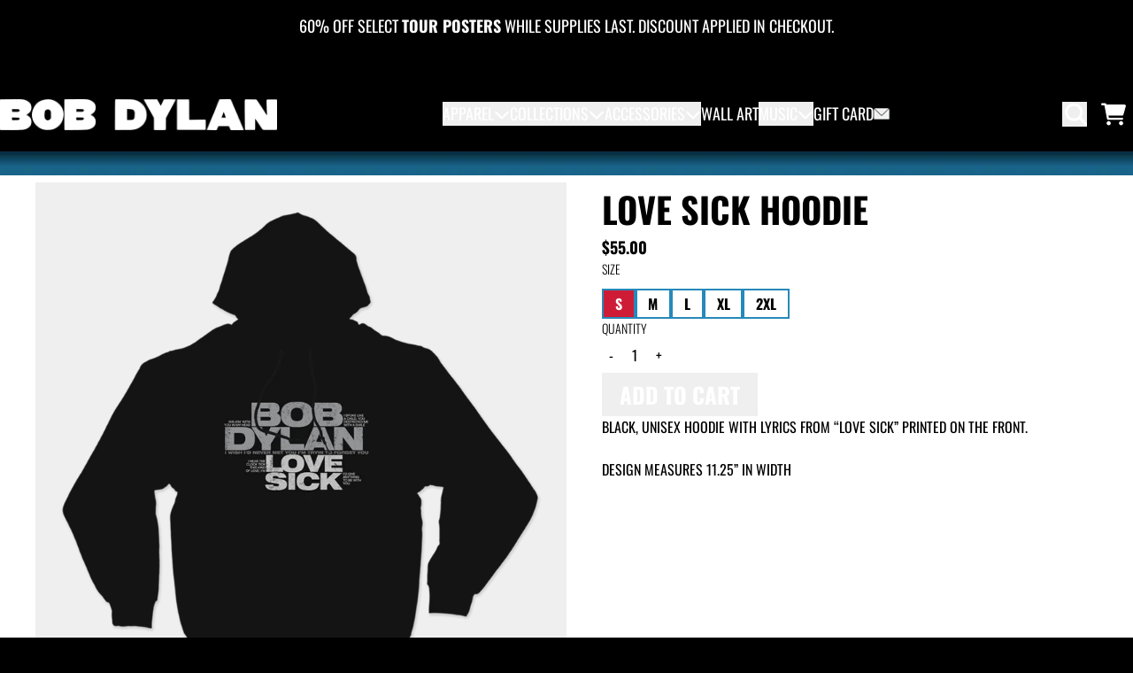

--- FILE ---
content_type: text/html; charset=utf-8
request_url: https://bobdylanstore.com/products/love-sick-hoodie
body_size: 30105
content:
<!doctype html>
<html class="flex flex-col min-h-full" lang="en">
<head>
<script>
vice= {
  config: {
    viceAccountId: 'umusic',
    viceSiteId: 'bobdylanofficial',
    viceSectionId: ''
  }
}
</script>
<script src='//vice-prod.sdiapi.com/vice_loader/umusic/bobdylanofficial'></script>
<meta charset="utf-8">
  <meta name="robots" content="noai, noimageai">
  <meta http-equiv="X-UA-Compatible" content="IE=edge,chrome=1">
  <meta name="viewport" content="width=device-width,initial-scale=1,shrink-to-fit=no,viewport-fit=cover">
  <style data-shopify>
/* TYPOGRAPHY */@font-face {
  font-family: Oswald;
  font-weight: 700;
  font-style: normal;
  font-display: swap;
  src: url("//bobdylanstore.com/cdn/fonts/oswald/oswald_n7.b3ba3d6f1b341d51018e3cfba146932b55221727.woff2") format("woff2"),
       url("//bobdylanstore.com/cdn/fonts/oswald/oswald_n7.6cec6bed2bb070310ad90e19ea7a56b65fd83c0b.woff") format("woff");
}
@font-face {
  font-family: Oswald;
  font-weight: 400;
  font-style: normal;
  font-display: swap;
  src: url("//bobdylanstore.com/cdn/fonts/oswald/oswald_n4.7760ed7a63e536050f64bb0607ff70ce07a480bd.woff2") format("woff2"),
       url("//bobdylanstore.com/cdn/fonts/oswald/oswald_n4.ae5e497f60fc686568afe76e9ff1872693c533e9.woff") format("woff");
}
@font-face {
  font-family: Oswald;
  font-weight: 600;
  font-style: normal;
  font-display: swap;
  src: url("//bobdylanstore.com/cdn/fonts/oswald/oswald_n6.26b6bffb711f770c328e7af9685d4798dcb4f0b3.woff2") format("woff2"),
       url("//bobdylanstore.com/cdn/fonts/oswald/oswald_n6.2feb7f52d7eb157822c86dfd93893da013b08d5d.woff") format("woff");
}
@font-face {
  font-family: Oswald;
  font-weight: 400;
  font-style: normal;
  font-display: swap;
  src: url("//bobdylanstore.com/cdn/fonts/oswald/oswald_n4.7760ed7a63e536050f64bb0607ff70ce07a480bd.woff2") format("woff2"),
       url("//bobdylanstore.com/cdn/fonts/oswald/oswald_n4.ae5e497f60fc686568afe76e9ff1872693c533e9.woff") format("woff");
}
@font-face {
  font-family: Oswald;
  font-weight: 300;
  font-style: normal;
  font-display: swap;
  src: url("//bobdylanstore.com/cdn/fonts/oswald/oswald_n3.5e1367501ca69370d84b28bb3e29485e5178d388.woff2") format("woff2"),
       url("//bobdylanstore.com/cdn/fonts/oswald/oswald_n3.cfa18f7353e13af9f0069f6d616bed3d258993d6.woff") format("woff");
}
@font-face {
  font-family: Oswald;
  font-weight: 500;
  font-style: normal;
  font-display: swap;
  src: url("//bobdylanstore.com/cdn/fonts/oswald/oswald_n5.8ad4910bfdb43e150746ef7aa67f3553e3abe8e2.woff2") format("woff2"),
       url("//bobdylanstore.com/cdn/fonts/oswald/oswald_n5.93ee52108163c48c91111cf33b0a57021467b66e.woff") format("woff");
}
@font-face {
  font-family: Oswald;
  font-weight: 600;
  font-style: normal;
  font-display: swap;
  src: url("//bobdylanstore.com/cdn/fonts/oswald/oswald_n6.26b6bffb711f770c328e7af9685d4798dcb4f0b3.woff2") format("woff2"),
       url("//bobdylanstore.com/cdn/fonts/oswald/oswald_n6.2feb7f52d7eb157822c86dfd93893da013b08d5d.woff") format("woff");
}
@font-face {
  font-family: Oswald;
  font-weight: 700;
  font-style: normal;
  font-display: swap;
  src: url("//bobdylanstore.com/cdn/fonts/oswald/oswald_n7.b3ba3d6f1b341d51018e3cfba146932b55221727.woff2") format("woff2"),
       url("//bobdylanstore.com/cdn/fonts/oswald/oswald_n7.6cec6bed2bb070310ad90e19ea7a56b65fd83c0b.woff") format("woff");
}
:root {
--typeface_primary: Oswald, sans-serif;--typeface_secondary: Oswald, sans-serif;--typeface_tertiary: Oswald, sans-serif;--font_display_md: var(--typeface_tertiary);
  --font_display_md_weight: 600;
  --font_display_md_letter: 0.0rem;
  --font_display_md_line: 1.5;
  --font_display_md_text_transform: uppercase;--font_display_md_size: 1.5rem;
  --font_display_md_size_md: 1.5rem;--font_heading_2xl: var(--typeface_primary);
  --font_heading_2xl_weight: 700;
  --font_heading_2xl_letter: 0.0rem;
  --font_heading_2xl_line: 1.5;
  --font_heading_2xl_text_transform: uppercase;--font_heading_2xl_size: 4.0rem;
  --font_heading_2xl_size_md: 4.0rem;--font_heading_xl: var(--typeface_primary);
  --font_heading_xl_weight: 700;
  --font_heading_xl_letter: 0.0rem;
  --font_heading_xl_line: 1.5;
  --font_heading_xl_text_transform: uppercase;--font_heading_xl_size: 2.5rem;
  --font_heading_xl_size_md: 2.5rem;--font_heading_lg: var(--typeface_secondary);
  --font_heading_lg_weight: 600;
  --font_heading_lg_letter: 0.0rem;
  --font_heading_lg_line: 1.5;
  --font_heading_lg_text_transform: uppercase;--font_heading_lg_size: 1.3125rem;
  --font_heading_lg_size_md: 1.3125rem;--font_heading_md: var(--typeface_secondary);
  --font_heading_md_weight: 400;
  --font_heading_md_letter: 0.0rem;
  --font_heading_md_line: 1.5;
  --font_heading_md_text_transform: uppercase;--font_heading_md_size: 1.125rem;
  --font_heading_md_size_md: 1.125rem;--font_body_lg: var(--typeface_tertiary);
  --font_body_lg_weight: 700;
  --font_body_lg_letter: 0.0rem;
  --font_body_lg_line: 1.5;
  --font_body_lg_text_transform: uppercase;--font_body_lg_size: 1.125rem;
  --font_body_lg_size_md: 1.125rem;--font_body_md: var(--typeface_secondary);
  --font_body_md_weight: 400;
  --font_body_md_letter: 0.0rem;
  --font_body_md_line: 1.5;
  --font_body_md_text_transform: uppercase;--font_body_md_size: 1.0rem;
  --font_body_md_size_md: 1.0rem;--font_body_sm: var(--typeface_secondary);
  --font_body_sm_weight: 300;
  --font_body_sm_letter: 0.0rem;
  --font_body_sm_line: 1.5;
  --font_body_sm_text_transform: uppercase;--font_body_sm_size: 0.875rem;
  --font_body_sm_size_md: 0.875rem;--font_body_xs: var(--typeface_secondary);
  --font_body_xs_weight: 500;
  --font_body_xs_letter: 0.0rem;
  --font_body_xs_line: 1.5;
  --font_body_xs_text_transform: uppercase;--font_body_xs_size: 0.75rem;
  --font_body_xs_size_md: 0.75rem;--font_button: var(--typeface_primary);
  --font_button_weight: 700;
  --font_button_letter: 0.0rem;
  --font_button_line: 1;
  --font_button_text_transform: uppercase;--font_button_size: 1.5625rem;
  --font_button_size_md: 1.5625rem;--font_navigation_lg: var(--typeface_primary);
  --font_navigation_lg_weight: 400;
  --font_navigation_lg_letter: 0.0rem;
  --font_navigation_lg_line: 1.5;
  --font_navigation_lg_text_transform: uppercase;--font_navigation_lg_size: 1.125rem;
  --font_navigation_lg_size_md: 1.125rem;--font_navigation_md: var(--typeface_primary);
  --font_navigation_md_weight: 400;
  --font_navigation_md_letter: 0.0rem;
  --font_navigation_md_line: 1.5;
  --font_navigation_md_text_transform: uppercase;--font_navigation_md_size: 1.0rem;
  --font_navigation_md_size_md: 1.0rem;--font_navigation_sm: var(--typeface_primary);
  --font_navigation_sm_weight: 400;
  --font_navigation_sm_letter: 0.0rem;
  --font_navigation_sm_line: 1.5;
  --font_navigation_sm_text_transform: none;--font_navigation_sm_size: 0.875rem;
  --font_navigation_sm_size_md: 0.875rem;
}
/* TYPOGRAPHY */

</style>
  <style data-shopify>
  /**
      Set Color Variable from shopify
  */
  :root {
    --color-outline: #2563eb;
    --color-black: hsl(0 0% 5%);
    --color-white: hsl(0 0% 95%);
    --color-transparent: rgba(0,0,0,0);

    --color-gray-50: hsl(0 0% 98%);
    --color-gray-100: hsl(240 5% 96%);
    --color-gray-200: hsl(240 6% 90%);
    --color-gray-300: hsl(240 5% 84%);
    --color-gray-400: hsl(240 5% 65%);
    --color-gray-500: hsl(240 4% 46%);
    --color-gray-600: hsl(240 5% 34%);
    --color-gray-700: hsl(240 5% 26%);
    --color-gray-800: hsl(240 4% 16%);
    --color-gray-900: hsl(240 6% 10%);

    --color-gray-100-on: hsl(240 6% 10%);
    --color-gray-900-on: hsl(240 5% 96%);--scheme1-content-base:0 0% 100%;
      --scheme1-content-subtle:0 0% 90%;
      --scheme1-content-emphasis:0 0% 100%;
      --scheme1-content-heading:0 0% 100%;

      --scheme1-surface:0 0% 100%;
      --scheme1-surface-gradient: ;
      --scheme1-background:0 0% 0%;
      --scheme1-background-gradient: ;

      --scheme1-primary:359 82% 64%;
      --scheme1-primary-light:359 83% 84%;
      --scheme1-primary-dark:359 82% 44%;
      --scheme1-primary-on:0 0% 0%;
      --scheme1-primary-gradient: ;

      --scheme1-secondary:0 0% 100%;
      --scheme1-secondary-light:0 0% 100%;
      --scheme1-secondary-dark:0 0% 80%;
      --scheme1-secondary-on:334 10% 13%;
      --scheme1-secondary-gradient: ;

      --scheme1-tertiary:359 82% 64%;
      --scheme1-tertiary-light:359 83% 84%;
      --scheme1-tertiary-dark:359 82% 44%;
      --scheme1-tertiary-on:0 0% 0%;
      --scheme1-tertiary-gradient: ;--scheme1-notification-on:200 4% 13%;
      --scheme1-notification:220 6% 90%;
      --scheme1-notification-mix: hsl(211, 11%, 42%);--scheme1-success-on:150 3% 13%;
      --scheme1-success:141 79% 85%;
      --scheme1-success-mix: hsl(141, 22%, 39%);--scheme1-error-on:0 74% 42%;
      --scheme1-error:0 100% 97%;
      --scheme1-error-mix: hsl(0, 66%, 60%);--scheme2-content-base:0 0% 0%;
      --scheme2-content-subtle:240 5% 34%;
      --scheme2-content-emphasis:240 6% 10%;
      --scheme2-content-heading:240 6% 10%;

      --scheme2-surface:240 5% 96%;
      --scheme2-surface-gradient: ;
      --scheme2-background:240 5% 96%;
      --scheme2-background-gradient: ;

      --scheme2-primary:0 0% 0%;
      --scheme2-primary-light:0 0% 20%;
      --scheme2-primary-dark:0 0% 0%;
      --scheme2-primary-on:0 0% 100%;
      --scheme2-primary-gradient: ;

      --scheme2-secondary:359 82% 64%;
      --scheme2-secondary-light:359 83% 84%;
      --scheme2-secondary-dark:359 82% 44%;
      --scheme2-secondary-on:0 0% 100%;
      --scheme2-secondary-gradient: ;

      --scheme2-tertiary:359 82% 64%;
      --scheme2-tertiary-light:359 83% 84%;
      --scheme2-tertiary-dark:359 82% 44%;
      --scheme2-tertiary-on:0 0% 0%;
      --scheme2-tertiary-gradient: ;--scheme2-notification-on:200 4% 13%;
      --scheme2-notification:220 6% 90%;
      --scheme2-notification-mix: hsl(211, 11%, 42%);--scheme2-success-on:150 3% 13%;
      --scheme2-success:141 79% 85%;
      --scheme2-success-mix: hsl(141, 22%, 39%);--scheme2-error-on:0 74% 42%;
      --scheme2-error:0 100% 97%;
      --scheme2-error-mix: hsl(0, 66%, 60%);--scheme-e8f806a3-3710-459b-beea-13e9b800e329-content-base:0 0% 100%;
      --scheme-e8f806a3-3710-459b-beea-13e9b800e329-content-subtle:0 0% 90%;
      --scheme-e8f806a3-3710-459b-beea-13e9b800e329-content-emphasis:0 0% 100%;
      --scheme-e8f806a3-3710-459b-beea-13e9b800e329-content-heading:0 0% 100%;

      --scheme-e8f806a3-3710-459b-beea-13e9b800e329-surface:0 0% 100%;
      --scheme-e8f806a3-3710-459b-beea-13e9b800e329-surface-gradient: ;
      --scheme-e8f806a3-3710-459b-beea-13e9b800e329-background:0 0% 0%;
      --scheme-e8f806a3-3710-459b-beea-13e9b800e329-background-gradient: ;

      --scheme-e8f806a3-3710-459b-beea-13e9b800e329-primary:200 66% 44%;
      --scheme-e8f806a3-3710-459b-beea-13e9b800e329-primary-light:200 66% 64%;
      --scheme-e8f806a3-3710-459b-beea-13e9b800e329-primary-dark:200 66% 24%;
      --scheme-e8f806a3-3710-459b-beea-13e9b800e329-primary-on:0 0% 0%;
      --scheme-e8f806a3-3710-459b-beea-13e9b800e329-primary-gradient: ;

      --scheme-e8f806a3-3710-459b-beea-13e9b800e329-secondary:0 0% 100%;
      --scheme-e8f806a3-3710-459b-beea-13e9b800e329-secondary-light:0 0% 100%;
      --scheme-e8f806a3-3710-459b-beea-13e9b800e329-secondary-dark:0 0% 80%;
      --scheme-e8f806a3-3710-459b-beea-13e9b800e329-secondary-on:334 10% 13%;
      --scheme-e8f806a3-3710-459b-beea-13e9b800e329-secondary-gradient: ;

      --scheme-e8f806a3-3710-459b-beea-13e9b800e329-tertiary:351 76% 46%;
      --scheme-e8f806a3-3710-459b-beea-13e9b800e329-tertiary-light:351 77% 66%;
      --scheme-e8f806a3-3710-459b-beea-13e9b800e329-tertiary-dark:351 76% 26%;
      --scheme-e8f806a3-3710-459b-beea-13e9b800e329-tertiary-on:0 0% 0%;
      --scheme-e8f806a3-3710-459b-beea-13e9b800e329-tertiary-gradient: ;--scheme-e8f806a3-3710-459b-beea-13e9b800e329-notification-on:200 4% 13%;
      --scheme-e8f806a3-3710-459b-beea-13e9b800e329-notification:220 6% 90%;
      --scheme-e8f806a3-3710-459b-beea-13e9b800e329-notification-mix: hsl(211, 11%, 42%);--scheme-e8f806a3-3710-459b-beea-13e9b800e329-success-on:150 3% 13%;
      --scheme-e8f806a3-3710-459b-beea-13e9b800e329-success:141 79% 85%;
      --scheme-e8f806a3-3710-459b-beea-13e9b800e329-success-mix: hsl(141, 22%, 39%);--scheme-e8f806a3-3710-459b-beea-13e9b800e329-error-on:0 74% 42%;
      --scheme-e8f806a3-3710-459b-beea-13e9b800e329-error:0 100% 97%;
      --scheme-e8f806a3-3710-459b-beea-13e9b800e329-error-mix: hsl(0, 66%, 60%);}.scheme-scheme1 {
        /* Content */
        --color-content-base: hsl(var(--scheme1-content-base));
        --color-content-subtle: hsl(var(--scheme1-content-subtle));
        --color-content-emphasis: hsl(var(--scheme1-content-emphasis));
        --color-content-heading: hsl(var(--scheme1-content-heading));

        /* Surface */
        --color-surface: hsl(var(--scheme1-surface, var(--scheme1-background)));--color-surface-gradient: hsl(var(--scheme1-surface));
        /* Background */
        --color-background: hsl(var(--scheme1-background));--color-background-gradient: hsl(var(--scheme1-background));/* Primary Color */
        --color-primary-on: hsl(var(--scheme1-primary-on));
        --color-primary: hsl(var(--scheme1-primary));
        --color-primary-dark: hsl(var(--scheme1-primary-dark));
        --color-primary-light: hsl(var(--scheme1-primary-light));--color-primary-gradient: hsl(var(--scheme1-primary));/* Secondary Color */
        --color-secondary-on: hsl(var(--scheme1-secondary-on));
        --color-secondary: hsl(var(--scheme1-secondary));
        --color-secondary-dark: hsl(var(--scheme1-secondary-dark));
        --color-secondary-light: hsl(var(--scheme1-secondary-light));--color-secondary-gradient: hsl(var(--scheme1-secondary));/* Tertiary Color */
        --color-tertiary-on: hsl(var(--scheme1-tertiary-on));
        --color-tertiary: hsl(var(--scheme1-tertiary));
        --color-tertiary-dark: hsl(var(--scheme1-tertiary-dark));
        --color-tertiary-light: hsl(var(--scheme1-tertiary-light));--color-tertiary-gradient: hsl(var(--scheme1-tertiary));/* Accent Colors */
        /* Notification */
        --color-on-notification: hsl(var(--scheme1-notification-on));
        --color-notification: hsl(var(--scheme1-notification));
        --color-notification-mix: var(--scheme1-notification-mix);

        /* Success */
        --color-on-success: hsl(var(--scheme1-success-on));
        --color-success: hsl(var(--scheme1-success));
        --color-success-mix: var(--scheme1-success-mix);

        /* Error */
        --color-on-error: hsl(var(--scheme1-error-on));
        --color-error-on: var(--color-on-error);
        --color-error: hsl(var(--scheme1-error));
        --color-error-mix: var(--scheme1-error-mix);--color-error-mix-on: var(--color-black);

        /* Section */--color-bg: var(--color-surface, var(--color-background));--color-text: var(--color-content-base, var(--color-content-base));
        --color-border: var(--color-primary, var(--border-default-color));
        /* Section */

        /* Tables BG Color */
        --color-table-bg: var(--color-default, var(--color-background));

        /* Input Color */
        --color-input-text: hsl(var(--scheme1-gray-900));
      }
    .scheme-scheme2 {
        /* Content */
        --color-content-base: hsl(var(--scheme2-content-base));
        --color-content-subtle: hsl(var(--scheme2-content-subtle));
        --color-content-emphasis: hsl(var(--scheme2-content-emphasis));
        --color-content-heading: hsl(var(--scheme2-content-heading));

        /* Surface */
        --color-surface: hsl(var(--scheme2-surface, var(--scheme2-background)));--color-surface-gradient: hsl(var(--scheme2-surface));
        /* Background */
        --color-background: hsl(var(--scheme2-background));--color-background-gradient: hsl(var(--scheme2-background));/* Primary Color */
        --color-primary-on: hsl(var(--scheme2-primary-on));
        --color-primary: hsl(var(--scheme2-primary));
        --color-primary-dark: hsl(var(--scheme2-primary-dark));
        --color-primary-light: hsl(var(--scheme2-primary-light));--color-primary-gradient: hsl(var(--scheme2-primary));/* Secondary Color */
        --color-secondary-on: hsl(var(--scheme2-secondary-on));
        --color-secondary: hsl(var(--scheme2-secondary));
        --color-secondary-dark: hsl(var(--scheme2-secondary-dark));
        --color-secondary-light: hsl(var(--scheme2-secondary-light));--color-secondary-gradient: hsl(var(--scheme2-secondary));/* Tertiary Color */
        --color-tertiary-on: hsl(var(--scheme2-tertiary-on));
        --color-tertiary: hsl(var(--scheme2-tertiary));
        --color-tertiary-dark: hsl(var(--scheme2-tertiary-dark));
        --color-tertiary-light: hsl(var(--scheme2-tertiary-light));--color-tertiary-gradient: hsl(var(--scheme2-tertiary));/* Accent Colors */
        /* Notification */
        --color-on-notification: hsl(var(--scheme2-notification-on));
        --color-notification: hsl(var(--scheme2-notification));
        --color-notification-mix: var(--scheme2-notification-mix);

        /* Success */
        --color-on-success: hsl(var(--scheme2-success-on));
        --color-success: hsl(var(--scheme2-success));
        --color-success-mix: var(--scheme2-success-mix);

        /* Error */
        --color-on-error: hsl(var(--scheme2-error-on));
        --color-error-on: var(--color-on-error);
        --color-error: hsl(var(--scheme2-error));
        --color-error-mix: var(--scheme2-error-mix);--color-error-mix-on: var(--color-black);

        /* Section */--color-bg: var(--color-surface, var(--color-background));--color-text: var(--color-content-base, var(--color-content-base));
        --color-border: var(--color-primary, var(--border-default-color));
        /* Section */

        /* Tables BG Color */
        --color-table-bg: var(--color-default, var(--color-background));

        /* Input Color */
        --color-input-text: hsl(var(--scheme2-gray-900));
      }
    .scheme-scheme-e8f806a3-3710-459b-beea-13e9b800e329 {
        /* Content */
        --color-content-base: hsl(var(--scheme-e8f806a3-3710-459b-beea-13e9b800e329-content-base));
        --color-content-subtle: hsl(var(--scheme-e8f806a3-3710-459b-beea-13e9b800e329-content-subtle));
        --color-content-emphasis: hsl(var(--scheme-e8f806a3-3710-459b-beea-13e9b800e329-content-emphasis));
        --color-content-heading: hsl(var(--scheme-e8f806a3-3710-459b-beea-13e9b800e329-content-heading));

        /* Surface */
        --color-surface: hsl(var(--scheme-e8f806a3-3710-459b-beea-13e9b800e329-surface, var(--scheme-e8f806a3-3710-459b-beea-13e9b800e329-background)));--color-surface-gradient: hsl(var(--scheme-e8f806a3-3710-459b-beea-13e9b800e329-surface));
        /* Background */
        --color-background: hsl(var(--scheme-e8f806a3-3710-459b-beea-13e9b800e329-background));--color-background-gradient: hsl(var(--scheme-e8f806a3-3710-459b-beea-13e9b800e329-background));/* Primary Color */
        --color-primary-on: hsl(var(--scheme-e8f806a3-3710-459b-beea-13e9b800e329-primary-on));
        --color-primary: hsl(var(--scheme-e8f806a3-3710-459b-beea-13e9b800e329-primary));
        --color-primary-dark: hsl(var(--scheme-e8f806a3-3710-459b-beea-13e9b800e329-primary-dark));
        --color-primary-light: hsl(var(--scheme-e8f806a3-3710-459b-beea-13e9b800e329-primary-light));--color-primary-gradient: hsl(var(--scheme-e8f806a3-3710-459b-beea-13e9b800e329-primary));/* Secondary Color */
        --color-secondary-on: hsl(var(--scheme-e8f806a3-3710-459b-beea-13e9b800e329-secondary-on));
        --color-secondary: hsl(var(--scheme-e8f806a3-3710-459b-beea-13e9b800e329-secondary));
        --color-secondary-dark: hsl(var(--scheme-e8f806a3-3710-459b-beea-13e9b800e329-secondary-dark));
        --color-secondary-light: hsl(var(--scheme-e8f806a3-3710-459b-beea-13e9b800e329-secondary-light));--color-secondary-gradient: hsl(var(--scheme-e8f806a3-3710-459b-beea-13e9b800e329-secondary));/* Tertiary Color */
        --color-tertiary-on: hsl(var(--scheme-e8f806a3-3710-459b-beea-13e9b800e329-tertiary-on));
        --color-tertiary: hsl(var(--scheme-e8f806a3-3710-459b-beea-13e9b800e329-tertiary));
        --color-tertiary-dark: hsl(var(--scheme-e8f806a3-3710-459b-beea-13e9b800e329-tertiary-dark));
        --color-tertiary-light: hsl(var(--scheme-e8f806a3-3710-459b-beea-13e9b800e329-tertiary-light));--color-tertiary-gradient: hsl(var(--scheme-e8f806a3-3710-459b-beea-13e9b800e329-tertiary));/* Accent Colors */
        /* Notification */
        --color-on-notification: hsl(var(--scheme-e8f806a3-3710-459b-beea-13e9b800e329-notification-on));
        --color-notification: hsl(var(--scheme-e8f806a3-3710-459b-beea-13e9b800e329-notification));
        --color-notification-mix: var(--scheme-e8f806a3-3710-459b-beea-13e9b800e329-notification-mix);

        /* Success */
        --color-on-success: hsl(var(--scheme-e8f806a3-3710-459b-beea-13e9b800e329-success-on));
        --color-success: hsl(var(--scheme-e8f806a3-3710-459b-beea-13e9b800e329-success));
        --color-success-mix: var(--scheme-e8f806a3-3710-459b-beea-13e9b800e329-success-mix);

        /* Error */
        --color-on-error: hsl(var(--scheme-e8f806a3-3710-459b-beea-13e9b800e329-error-on));
        --color-error-on: var(--color-on-error);
        --color-error: hsl(var(--scheme-e8f806a3-3710-459b-beea-13e9b800e329-error));
        --color-error-mix: var(--scheme-e8f806a3-3710-459b-beea-13e9b800e329-error-mix);--color-error-mix-on: var(--color-black);

        /* Section */--color-text: var(--color-content-base, var(--color-content-base));
        --color-border: var(--color-primary, var(--border-default-color));
        /* Section */

        /* Tables BG Color */
        --color-table-bg: var(--color-default, var(--color-background));

        /* Input Color */
        --color-input-text: hsl(var(--scheme-e8f806a3-3710-459b-beea-13e9b800e329-gray-900));
      }
    
</style>

  <style data-shopify>:root {
    --border-default-width: 1px;
    --border-default-width-narrow: 1px;
    --border-default-width-wide: 2px;
    --border-default-radius: 0;
    --border-default-color: var(--color-content-subtle);
  }</style>
  <style data-shopify>
  :root {--button-px-sm: 0.75rem; --button-py-sm: 0.5rem; --button-px-md: 1rem; --button-py-md: 0.625rem; --button-px-lg: 1.25rem; --button-py-lg: 0.75rem; --button-font-size: var(--font_button_size);--button-all-border-radius: 0;--border-button-width: 0;--button-px-default: var(--button-px-lg);--button-py-default: var(--button-py-lg);}

  .btn {--tw-shadow: 0 0px 0px 0 var(--button-shadow-color); --button-box-shadow: var(--tw-ring-offset-shadow, 0 0 rgba(0,0,0,0)), var(--tw-ring-shadow, 0 0 rgba(0,0,0,0)), var(--tw-shadow); display: flex; align-items: center; justify-content: center; text-align: center; cursor: pointer; position: relative; overflow: hidden; color: var(--button-color); border: var(--border-button-width) solid var(--border-color); border-radius: var(--button-all-border-radius); box-shadow: var(--button-box-shadow); padding: var(--button-py-default) var(--button-px-default); font-size: var(--button-font-size); font-family: var(--font_button); font-weight: var(--font_button_weight); letter-spacing: var(--font_button_letter); line-height: var(--font_button_line); text-transform: var(--font_button_text_transform); transition: .2s ease-out; --border-color: var(--default,var(--color-primary-on)); --button-color: var(--color-primary-on-on); --button-shadow-color: var(--color-primary-on-20); text-decoration-color: transparent; --button-fill: var(--color-primary-on);--button-fill-hover: var(--color-primary);}

  .btn:before,
  .btn:after {
    content: '';
    background: transparent;
    inset: 0;
    position: absolute;
    display: block;
    z-index: -1;
    transition: .2s ease-out;
    transform: translate3d(0,0,0);
  }
  .btn:before {
    background: var(--button-fill-hover);
    opacity: 0;
  }
  .btn:hover::before {
    opacity: var(--button-bg-opacity, 1);
  }

  .btn:after {
    background: var(--button-fill);
    opacity: var(--button-bg-opacity, 1);
  }
  .btn:hover::after {
    opacity: 0;
  }

  input.btn {
    background: var(--button-fill);
  }
  input.btn:before {
    display: none;
  }
  input.btn:after {
    display: none;
  }
  input.btn:hover {
    background: var(--button-fill-hover);
  }

  .btn--sm {
    --button-py-default: var(--button-py-sm);
    --button-px-default: var(--button-px-sm);
    font-size: max(calc(var(--button-font-size) * .618em ), 14px)
  }
  .btn--md {
    --button-py-default: var(--button-py-md);
    --button-px-default: var(--button-px-md);
  }
  .btn--lg {
    --button-py-default: var(--button-py-lg);
    --button-px-default: var(--button-px-lg);
  }

  .btn:hover,
  .btn--primary:hover {--border-color: var(--color-tertiary,var(--color-primary)); --button-color: var(--color-primary-on); --button-shadow-color: var(--color-primary-20); text-decoration-color: transparent;}

  .btn--secondary {--button-color: var(--color-primary); --border-color: var(--color-primary-on,var(--color-primary)); --button-shadow-color: var(--color-primary-20); text-decoration-color: transparent; --button-fill: var(--color-transparent);--button-fill-hover: var(- render 'case-colors-variables', color: 'transparent' -);}

  .btn--secondary:hover {--button-color: var(--color-primary-on); --border-color: var(--color-primary,var(--color-primary-on)); --button-shadow-color: var(--color-primary-on-20); text-decoration-color: transparent;}

  .btn--tertiary {--button-color: var(--color-gray-900); --border-color: var(--default,var(--color-gray-900)); --button-shadow-color: var(--color-gray-900-20); text-decoration-color: transparent; --button-fill: var(--color-transparent);--button-fill-hover: var(--color-secondary-on);}

  .btn--tertiary:hover {--border-color: var(--default,var(--color-secondary-on)); --button-color: var(--color-secondary-on-on); --button-shadow-color: var(--color-secondary-on-20); text-decoration-color: transparent;}

  .btn--light {--border-color: var(--color-gray-100,var(--color-gray-100)); --button-color: var(--color-gray-100-on); --button-shadow-color: var(--color-gray-100-20); text-decoration-color: transparent; --button-fill: var(--color-gray-100);--button-fill-hover: var(--color-gray-100);}

  .btn--light:hover {--border-color: var(--color-gray-100,var(--color-gray-100)); --button-color: var(--color-gray-100-on); --button-shadow-color: var(--color-gray-100-20); text-decoration-color: transparent;}

  .btn--dark {--border-color: var(--color-gray-900,var(--color-gray-900)); --button-color: var(--color-gray-900-on); --button-shadow-color: var(--color-gray-900-20); text-decoration-color: transparent; --button-fill: var(--color-gray-900);--button-fill-hover: var(--color-gray-900);}

  .btn--dark:hover {--border-color: var(--color-gray-900,var(--color-gray-900)); --button-color: var(--color-gray-900-on); --button-shadow-color: var(--color-gray-900-20); text-decoration-color: transparent;}

  @media screen and (min-width: 48em) {
    .btn {
      --button-font-size: var(--font_button_size_md);
    }
  }
</style>

  <style data-shopify>
:root {
  --gap-sm-2xs: 0.25rem;
  --gap-sm-xs: 0.5rem;
  --gap-sm-sm: 0.75rem;
  --gap-sm-md: 1.0rem;
  --gap-sm-lg: 1.25rem;
  --gap-sm-xl: 1.5rem;
  --gap-sm-2xl: 2.0rem;
  --gap-lg-2xs: 0.5rem;
  --gap-lg-xs: 1.0rem;
  --gap-lg-sm: 1.5rem;
  --gap-lg-md: 2.0rem;
  --gap-lg-lg: 2.5rem;
  --gap-lg-xl: 3.0rem;
  --gap-lg-2xl: 3.5rem;
  --gap-container-2xs: 0.5rem;
  --gap-container-xs: 1.0rem;
  --gap-container-sm: 2.0rem;
  --gap-container-md: 3.0rem;
  --gap-container-lg: 4.0rem;
  --gap-container-xl: 5.0rem;
  --gap-container-2xl: 6.0rem;
  --padding-xs-2xs: 0.125rem;
  --padding-xs-xs: 0.25rem;
  --padding-xs-sm: 0.375rem;
  --padding-xs-md: 0.5rem;
  --padding-xs-lg: 0.625rem;
  --padding-xs-xl: 0.75rem;
  --padding-xs-2xl: 1.0rem;
  --padding-sm-2xs: 0.25rem;
  --padding-sm-xs: 0.5rem;
  --padding-sm-sm: 0.75rem;
  --padding-sm-md: 1.0rem;
  --padding-sm-lg: 1.25rem;
  --padding-sm-xl: 1.5rem;
  --padding-sm-2xl: 2.0rem;
  --padding-lg-2xs: 0.5rem;
  --padding-lg-xs: 1.0rem;
  --padding-lg-sm: 1.5rem;
  --padding-lg-md: 2.0rem;
  --padding-lg-lg: 2.5rem;
  --padding-lg-xl: 3.0rem;
  --padding-lg-2xl: 3.5rem;
  --padding-container-2xs: 0.5rem;
  --padding-container-xs: 1.0rem;
  --padding-container-sm: 2.0rem;
  --padding-container-md: 3.0rem;
  --padding-container-lg: 4.0rem;
  --padding-container-xl: 5.0rem;
  --padding-container-2xl: 6.0rem;
  --padding-section-desktop-2xs: .5rem;
  --padding-section-desktop-xs: 1rem;
  --padding-section-desktop-sm: 2rem;
  --padding-section-desktop-md: 3rem;
  --padding-section-desktop-lg: 4rem;
  --padding-section-desktop-xl: 5rem;
  --padding-section-desktop-2xl: 6rem;
  --padding-section-mobile-2xs: .25rem;
  --padding-section-mobile-xs: .5rem;
  --padding-section-mobile-sm: 1.5rem;
  --padding-section-mobile-md: 2rem;
  --padding-section-mobile-lg: 2.5rem;
  --padding-section-mobile-xl: 3rem;
  --padding-section-mobile-2xl: 4rem;
  --margin-sm-2xs: 0.25rem;
  --margin-sm-xs: 0.5rem;
  --margin-sm-sm: 0.75rem;
  --margin-sm-md: 1.0rem;
  --margin-sm-lg: 1.25rem;
  --margin-sm-xl: 1.5rem;
  --margin-sm-2xl: 2.0rem;
  --margin-lg-2xs: 0.5rem;
  --margin-lg-xs: 1.0rem;
  --margin-lg-sm: 1.5rem;
  --margin-lg-md: 2.0rem;
  --margin-lg-lg: 2.5rem;
  --margin-lg-xl: 3.0rem;
  --margin-lg-2xl: 3.5rem;
  --margin-container-2xs: 0.5rem;
  --margin-container-xs: 1.0rem;
  --margin-container-sm: 2.0rem;
  --margin-container-md: 3.0rem;
  --margin-container-lg: 4.0rem;
  --margin-container-xl: 5.0rem;
  --margin-container-2xl: 6.0rem;
  --w-tooltip-sm: 180px;
  --w-tooltip-md: 210px;
  --w-tooltip-lg: 240px;
  --w-tooltip-xl: 270px;

  --container-max-w-sm: 100rem;
  --container-max-w-lg: 200rem;--select-pad-r: calc(var(--border-default-width-narrow) + 1rem + (2 * var(--padding-sm-xs)));
}

</style>
  <link href="//bobdylanstore.com/cdn/shop/t/34/assets/styles-critical.bundle.css?v=102748843098579795001767635850" rel="stylesheet" type="text/css" media="all" />
  <title>Love Sick Hoodie - Bob Dylan Official Store </title><script src="//bobdylanstore.com/cdn/shop/t/34/assets/runtime.bundle.js?v=144738403040859551971767635848"></script><script defer="defer" src="//bobdylanstore.com/cdn/shop/t/34/assets/geolocation.bundle.js?v=123934138658518171931767635837"></script><script>
  window.dataLayer = window.dataLayer || [];
  
window.dataLayer.push({
    event:'page_data_loaded',
    user: {
      logged_in: 'false'
    },
    pageType: 'product',
    platform: 'shopify',
    shopify_consent: 'true',
    platform_theme: 'global',
    platform_version: '2.41.0'
  });
</script>

<script>(function(w,d,s,l,i){w[l]=w[l]||[];w[l].push({'gtm.start':
new Date().getTime(),event:'gtm.js'});var f=d.getElementsByTagName(s)[0],
j=d.createElement(s),dl=l!='dataLayer'?'&l='+l:'';j.async=true;j.src=
'https://www.googletagmanager.com/gtm.js?id='+i+dl;f.parentNode.insertBefore(j,f);
})(window,document,'script','dataLayer','GTM-MB6J9C');</script>

<link rel="canonical" href="https://bobdylanstore.com/products/love-sick-hoodie">

  <script>window.performance && window.performance.mark && window.performance.mark('shopify.content_for_header.start');</script><meta name="google-site-verification" content="Bp044PZV1j94NWN8DR_H3bVmQUKckRAPc2kv5GKzOX8">
<meta name="google-site-verification" content="BaKH7KdrSInn5RfEnoyBSeN01foEFE4RZOx1klUmp2M">
<meta id="shopify-digital-wallet" name="shopify-digital-wallet" content="/5129535591/digital_wallets/dialog">
<meta name="shopify-checkout-api-token" content="badaff04807b9341deb6193dc0e9685d">
<meta id="in-context-paypal-metadata" data-shop-id="5129535591" data-venmo-supported="false" data-environment="production" data-locale="en_US" data-paypal-v4="true" data-currency="USD">
<link rel="alternate" type="application/json+oembed" href="https://bobdylanstore.com/products/love-sick-hoodie.oembed">
<script async="async" src="/checkouts/internal/preloads.js?locale=en-US"></script>
<link rel="preconnect" href="https://shop.app" crossorigin="anonymous">
<script async="async" src="https://shop.app/checkouts/internal/preloads.js?locale=en-US&shop_id=5129535591" crossorigin="anonymous"></script>
<script id="apple-pay-shop-capabilities" type="application/json">{"shopId":5129535591,"countryCode":"US","currencyCode":"USD","merchantCapabilities":["supports3DS"],"merchantId":"gid:\/\/shopify\/Shop\/5129535591","merchantName":"Bob Dylan Official Store ","requiredBillingContactFields":["postalAddress","email","phone"],"requiredShippingContactFields":["postalAddress","email","phone"],"shippingType":"shipping","supportedNetworks":["visa","masterCard","amex","discover","elo","jcb"],"total":{"type":"pending","label":"Bob Dylan Official Store ","amount":"1.00"},"shopifyPaymentsEnabled":true,"supportsSubscriptions":true}</script>
<script id="shopify-features" type="application/json">{"accessToken":"badaff04807b9341deb6193dc0e9685d","betas":["rich-media-storefront-analytics"],"domain":"bobdylanstore.com","predictiveSearch":true,"shopId":5129535591,"locale":"en"}</script>
<script>var Shopify = Shopify || {};
Shopify.shop = "bob-dylan-official.myshopify.com";
Shopify.locale = "en";
Shopify.currency = {"active":"USD","rate":"1.0"};
Shopify.country = "US";
Shopify.theme = {"name":"UMG2-2.41.0-2026","id":148612251825,"schema_name":"Rhythm","schema_version":"2.41.0","theme_store_id":null,"role":"main"};
Shopify.theme.handle = "null";
Shopify.theme.style = {"id":null,"handle":null};
Shopify.cdnHost = "bobdylanstore.com/cdn";
Shopify.routes = Shopify.routes || {};
Shopify.routes.root = "/";</script>
<script type="module">!function(o){(o.Shopify=o.Shopify||{}).modules=!0}(window);</script>
<script>!function(o){function n(){var o=[];function n(){o.push(Array.prototype.slice.apply(arguments))}return n.q=o,n}var t=o.Shopify=o.Shopify||{};t.loadFeatures=n(),t.autoloadFeatures=n()}(window);</script>
<script>
  window.ShopifyPay = window.ShopifyPay || {};
  window.ShopifyPay.apiHost = "shop.app\/pay";
  window.ShopifyPay.redirectState = null;
</script>
<script id="shop-js-analytics" type="application/json">{"pageType":"product"}</script>
<script defer="defer" async type="module" src="//bobdylanstore.com/cdn/shopifycloud/shop-js/modules/v2/client.init-shop-cart-sync_BN7fPSNr.en.esm.js"></script>
<script defer="defer" async type="module" src="//bobdylanstore.com/cdn/shopifycloud/shop-js/modules/v2/chunk.common_Cbph3Kss.esm.js"></script>
<script defer="defer" async type="module" src="//bobdylanstore.com/cdn/shopifycloud/shop-js/modules/v2/chunk.modal_DKumMAJ1.esm.js"></script>
<script type="module">
  await import("//bobdylanstore.com/cdn/shopifycloud/shop-js/modules/v2/client.init-shop-cart-sync_BN7fPSNr.en.esm.js");
await import("//bobdylanstore.com/cdn/shopifycloud/shop-js/modules/v2/chunk.common_Cbph3Kss.esm.js");
await import("//bobdylanstore.com/cdn/shopifycloud/shop-js/modules/v2/chunk.modal_DKumMAJ1.esm.js");

  window.Shopify.SignInWithShop?.initShopCartSync?.({"fedCMEnabled":true,"windoidEnabled":true});

</script>
<script>
  window.Shopify = window.Shopify || {};
  if (!window.Shopify.featureAssets) window.Shopify.featureAssets = {};
  window.Shopify.featureAssets['shop-js'] = {"shop-cart-sync":["modules/v2/client.shop-cart-sync_CJVUk8Jm.en.esm.js","modules/v2/chunk.common_Cbph3Kss.esm.js","modules/v2/chunk.modal_DKumMAJ1.esm.js"],"init-fed-cm":["modules/v2/client.init-fed-cm_7Fvt41F4.en.esm.js","modules/v2/chunk.common_Cbph3Kss.esm.js","modules/v2/chunk.modal_DKumMAJ1.esm.js"],"init-shop-email-lookup-coordinator":["modules/v2/client.init-shop-email-lookup-coordinator_Cc088_bR.en.esm.js","modules/v2/chunk.common_Cbph3Kss.esm.js","modules/v2/chunk.modal_DKumMAJ1.esm.js"],"init-windoid":["modules/v2/client.init-windoid_hPopwJRj.en.esm.js","modules/v2/chunk.common_Cbph3Kss.esm.js","modules/v2/chunk.modal_DKumMAJ1.esm.js"],"shop-button":["modules/v2/client.shop-button_B0jaPSNF.en.esm.js","modules/v2/chunk.common_Cbph3Kss.esm.js","modules/v2/chunk.modal_DKumMAJ1.esm.js"],"shop-cash-offers":["modules/v2/client.shop-cash-offers_DPIskqss.en.esm.js","modules/v2/chunk.common_Cbph3Kss.esm.js","modules/v2/chunk.modal_DKumMAJ1.esm.js"],"shop-toast-manager":["modules/v2/client.shop-toast-manager_CK7RT69O.en.esm.js","modules/v2/chunk.common_Cbph3Kss.esm.js","modules/v2/chunk.modal_DKumMAJ1.esm.js"],"init-shop-cart-sync":["modules/v2/client.init-shop-cart-sync_BN7fPSNr.en.esm.js","modules/v2/chunk.common_Cbph3Kss.esm.js","modules/v2/chunk.modal_DKumMAJ1.esm.js"],"init-customer-accounts-sign-up":["modules/v2/client.init-customer-accounts-sign-up_CfPf4CXf.en.esm.js","modules/v2/client.shop-login-button_DeIztwXF.en.esm.js","modules/v2/chunk.common_Cbph3Kss.esm.js","modules/v2/chunk.modal_DKumMAJ1.esm.js"],"pay-button":["modules/v2/client.pay-button_CgIwFSYN.en.esm.js","modules/v2/chunk.common_Cbph3Kss.esm.js","modules/v2/chunk.modal_DKumMAJ1.esm.js"],"init-customer-accounts":["modules/v2/client.init-customer-accounts_DQ3x16JI.en.esm.js","modules/v2/client.shop-login-button_DeIztwXF.en.esm.js","modules/v2/chunk.common_Cbph3Kss.esm.js","modules/v2/chunk.modal_DKumMAJ1.esm.js"],"avatar":["modules/v2/client.avatar_BTnouDA3.en.esm.js"],"init-shop-for-new-customer-accounts":["modules/v2/client.init-shop-for-new-customer-accounts_CsZy_esa.en.esm.js","modules/v2/client.shop-login-button_DeIztwXF.en.esm.js","modules/v2/chunk.common_Cbph3Kss.esm.js","modules/v2/chunk.modal_DKumMAJ1.esm.js"],"shop-follow-button":["modules/v2/client.shop-follow-button_BRMJjgGd.en.esm.js","modules/v2/chunk.common_Cbph3Kss.esm.js","modules/v2/chunk.modal_DKumMAJ1.esm.js"],"checkout-modal":["modules/v2/client.checkout-modal_B9Drz_yf.en.esm.js","modules/v2/chunk.common_Cbph3Kss.esm.js","modules/v2/chunk.modal_DKumMAJ1.esm.js"],"shop-login-button":["modules/v2/client.shop-login-button_DeIztwXF.en.esm.js","modules/v2/chunk.common_Cbph3Kss.esm.js","modules/v2/chunk.modal_DKumMAJ1.esm.js"],"lead-capture":["modules/v2/client.lead-capture_DXYzFM3R.en.esm.js","modules/v2/chunk.common_Cbph3Kss.esm.js","modules/v2/chunk.modal_DKumMAJ1.esm.js"],"shop-login":["modules/v2/client.shop-login_CA5pJqmO.en.esm.js","modules/v2/chunk.common_Cbph3Kss.esm.js","modules/v2/chunk.modal_DKumMAJ1.esm.js"],"payment-terms":["modules/v2/client.payment-terms_BxzfvcZJ.en.esm.js","modules/v2/chunk.common_Cbph3Kss.esm.js","modules/v2/chunk.modal_DKumMAJ1.esm.js"]};
</script>
<script>(function() {
  var isLoaded = false;
  function asyncLoad() {
    if (isLoaded) return;
    isLoaded = true;
    var urls = ["\/\/shopify.privy.com\/widget.js?shop=bob-dylan-official.myshopify.com","https:\/\/r2-t.trackedlink.net\/_dmspt.js?shop=bob-dylan-official.myshopify.com","\/\/cdn.shopify.com\/proxy\/c6cdf55af38a78d379af336c64f4d81438a04dd950d796bd6037d49fd509e5bc\/static.cdn.printful.com\/static\/js\/external\/shopify-product-customizer.js?v=0.28\u0026shop=bob-dylan-official.myshopify.com\u0026sp-cache-control=cHVibGljLCBtYXgtYWdlPTkwMA"];
    for (var i = 0; i < urls.length; i++) {
      var s = document.createElement('script');
      s.type = 'text/javascript';
      s.async = true;
      s.src = urls[i];
      var x = document.getElementsByTagName('script')[0];
      x.parentNode.insertBefore(s, x);
    }
  };
  if(window.attachEvent) {
    window.attachEvent('onload', asyncLoad);
  } else {
    window.addEventListener('load', asyncLoad, false);
  }
})();</script>
<script id="__st">var __st={"a":5129535591,"offset":-18000,"reqid":"9ca7f34b-a557-4e3e-b371-cdfc5f071ce1-1769953099","pageurl":"bobdylanstore.com\/products\/love-sick-hoodie","u":"b15bdf856f85","p":"product","rtyp":"product","rid":7379468878001};</script>
<script>window.ShopifyPaypalV4VisibilityTracking = true;</script>
<script id="captcha-bootstrap">!function(){'use strict';const t='contact',e='account',n='new_comment',o=[[t,t],['blogs',n],['comments',n],[t,'customer']],c=[[e,'customer_login'],[e,'guest_login'],[e,'recover_customer_password'],[e,'create_customer']],r=t=>t.map((([t,e])=>`form[action*='/${t}']:not([data-nocaptcha='true']) input[name='form_type'][value='${e}']`)).join(','),a=t=>()=>t?[...document.querySelectorAll(t)].map((t=>t.form)):[];function s(){const t=[...o],e=r(t);return a(e)}const i='password',u='form_key',d=['recaptcha-v3-token','g-recaptcha-response','h-captcha-response',i],f=()=>{try{return window.sessionStorage}catch{return}},m='__shopify_v',_=t=>t.elements[u];function p(t,e,n=!1){try{const o=window.sessionStorage,c=JSON.parse(o.getItem(e)),{data:r}=function(t){const{data:e,action:n}=t;return t[m]||n?{data:e,action:n}:{data:t,action:n}}(c);for(const[e,n]of Object.entries(r))t.elements[e]&&(t.elements[e].value=n);n&&o.removeItem(e)}catch(o){console.error('form repopulation failed',{error:o})}}const l='form_type',E='cptcha';function T(t){t.dataset[E]=!0}const w=window,h=w.document,L='Shopify',v='ce_forms',y='captcha';let A=!1;((t,e)=>{const n=(g='f06e6c50-85a8-45c8-87d0-21a2b65856fe',I='https://cdn.shopify.com/shopifycloud/storefront-forms-hcaptcha/ce_storefront_forms_captcha_hcaptcha.v1.5.2.iife.js',D={infoText:'Protected by hCaptcha',privacyText:'Privacy',termsText:'Terms'},(t,e,n)=>{const o=w[L][v],c=o.bindForm;if(c)return c(t,g,e,D).then(n);var r;o.q.push([[t,g,e,D],n]),r=I,A||(h.body.append(Object.assign(h.createElement('script'),{id:'captcha-provider',async:!0,src:r})),A=!0)});var g,I,D;w[L]=w[L]||{},w[L][v]=w[L][v]||{},w[L][v].q=[],w[L][y]=w[L][y]||{},w[L][y].protect=function(t,e){n(t,void 0,e),T(t)},Object.freeze(w[L][y]),function(t,e,n,w,h,L){const[v,y,A,g]=function(t,e,n){const i=e?o:[],u=t?c:[],d=[...i,...u],f=r(d),m=r(i),_=r(d.filter((([t,e])=>n.includes(e))));return[a(f),a(m),a(_),s()]}(w,h,L),I=t=>{const e=t.target;return e instanceof HTMLFormElement?e:e&&e.form},D=t=>v().includes(t);t.addEventListener('submit',(t=>{const e=I(t);if(!e)return;const n=D(e)&&!e.dataset.hcaptchaBound&&!e.dataset.recaptchaBound,o=_(e),c=g().includes(e)&&(!o||!o.value);(n||c)&&t.preventDefault(),c&&!n&&(function(t){try{if(!f())return;!function(t){const e=f();if(!e)return;const n=_(t);if(!n)return;const o=n.value;o&&e.removeItem(o)}(t);const e=Array.from(Array(32),(()=>Math.random().toString(36)[2])).join('');!function(t,e){_(t)||t.append(Object.assign(document.createElement('input'),{type:'hidden',name:u})),t.elements[u].value=e}(t,e),function(t,e){const n=f();if(!n)return;const o=[...t.querySelectorAll(`input[type='${i}']`)].map((({name:t})=>t)),c=[...d,...o],r={};for(const[a,s]of new FormData(t).entries())c.includes(a)||(r[a]=s);n.setItem(e,JSON.stringify({[m]:1,action:t.action,data:r}))}(t,e)}catch(e){console.error('failed to persist form',e)}}(e),e.submit())}));const S=(t,e)=>{t&&!t.dataset[E]&&(n(t,e.some((e=>e===t))),T(t))};for(const o of['focusin','change'])t.addEventListener(o,(t=>{const e=I(t);D(e)&&S(e,y())}));const B=e.get('form_key'),M=e.get(l),P=B&&M;t.addEventListener('DOMContentLoaded',(()=>{const t=y();if(P)for(const e of t)e.elements[l].value===M&&p(e,B);[...new Set([...A(),...v().filter((t=>'true'===t.dataset.shopifyCaptcha))])].forEach((e=>S(e,t)))}))}(h,new URLSearchParams(w.location.search),n,t,e,['guest_login'])})(!0,!0)}();</script>
<script integrity="sha256-4kQ18oKyAcykRKYeNunJcIwy7WH5gtpwJnB7kiuLZ1E=" data-source-attribution="shopify.loadfeatures" defer="defer" src="//bobdylanstore.com/cdn/shopifycloud/storefront/assets/storefront/load_feature-a0a9edcb.js" crossorigin="anonymous"></script>
<script crossorigin="anonymous" defer="defer" src="//bobdylanstore.com/cdn/shopifycloud/storefront/assets/shopify_pay/storefront-65b4c6d7.js?v=20250812"></script>
<script data-source-attribution="shopify.dynamic_checkout.dynamic.init">var Shopify=Shopify||{};Shopify.PaymentButton=Shopify.PaymentButton||{isStorefrontPortableWallets:!0,init:function(){window.Shopify.PaymentButton.init=function(){};var t=document.createElement("script");t.src="https://bobdylanstore.com/cdn/shopifycloud/portable-wallets/latest/portable-wallets.en.js",t.type="module",document.head.appendChild(t)}};
</script>
<script data-source-attribution="shopify.dynamic_checkout.buyer_consent">
  function portableWalletsHideBuyerConsent(e){var t=document.getElementById("shopify-buyer-consent"),n=document.getElementById("shopify-subscription-policy-button");t&&n&&(t.classList.add("hidden"),t.setAttribute("aria-hidden","true"),n.removeEventListener("click",e))}function portableWalletsShowBuyerConsent(e){var t=document.getElementById("shopify-buyer-consent"),n=document.getElementById("shopify-subscription-policy-button");t&&n&&(t.classList.remove("hidden"),t.removeAttribute("aria-hidden"),n.addEventListener("click",e))}window.Shopify?.PaymentButton&&(window.Shopify.PaymentButton.hideBuyerConsent=portableWalletsHideBuyerConsent,window.Shopify.PaymentButton.showBuyerConsent=portableWalletsShowBuyerConsent);
</script>
<script data-source-attribution="shopify.dynamic_checkout.cart.bootstrap">document.addEventListener("DOMContentLoaded",(function(){function t(){return document.querySelector("shopify-accelerated-checkout-cart, shopify-accelerated-checkout")}if(t())Shopify.PaymentButton.init();else{new MutationObserver((function(e,n){t()&&(Shopify.PaymentButton.init(),n.disconnect())})).observe(document.body,{childList:!0,subtree:!0})}}));
</script>
<link id="shopify-accelerated-checkout-styles" rel="stylesheet" media="screen" href="https://bobdylanstore.com/cdn/shopifycloud/portable-wallets/latest/accelerated-checkout-backwards-compat.css" crossorigin="anonymous">
<style id="shopify-accelerated-checkout-cart">
        #shopify-buyer-consent {
  margin-top: 1em;
  display: inline-block;
  width: 100%;
}

#shopify-buyer-consent.hidden {
  display: none;
}

#shopify-subscription-policy-button {
  background: none;
  border: none;
  padding: 0;
  text-decoration: underline;
  font-size: inherit;
  cursor: pointer;
}

#shopify-subscription-policy-button::before {
  box-shadow: none;
}

      </style>

<script>window.performance && window.performance.mark && window.performance.mark('shopify.content_for_header.end');</script> 
<style>
  dialog[open]::backdrop,
  .umg-backdrop {
    
      --theme-color: ;
      background: hsl(0 0% 100% / 0.4);
      -webkit-backdrop-filter: blur(10px);
      backdrop-filter: blur(10px);
  }
  
  #PBarNextFrameWrapper::backdrop,
  #web-pixels-helper-sandbox-container::backdrop {
    --theme-color: unset;
    background: unset;
    -webkit-backdrop-filter: unset;
    backdrop-filter: unset;
  }
</style>
  <link href="//bobdylanstore.com/cdn/shop/t/34/assets/styles.bundle.css?v=169315588466736698881767635851" rel="stylesheet" type="text/css" media="print" id="styles_css_bundle" onload="this.media=`all`;this.removeAttribute(`onload`)" />
  <noscript><link href="//bobdylanstore.com/cdn/shop/t/34/assets/styles.bundle.css?v=169315588466736698881767635851" rel="stylesheet" type="text/css" media="all" id="styles_css_bundle" /></noscript><script defer="defer" src="//bobdylanstore.com/cdn/shop/t/34/assets/alpine.bundle.js?v=181000817416966246171767635712"></script><style data-shopify>.umg-button-primary {
    flex-grow: unset;
}

.image-content-container{
overflow: hidden;
}

.newsletter-signup h2{
  font-size: 1.3em
}
.quantity-spinner > *{
 height: 100%;
}

.product-form__input .options-values {
    gap: 0.2em;
}
.product-form__input {
  font-weight: bold;
}

.hamburger-menu-wrapper nav{
    height: calc(100vh - 235px);
    justify-content: center;
    display: flex;
    align-items: center;
}

.hamburger-menu-wrapper nav li {
  padding-bottom: 0px;
  padding-top: 0.2em;
}
.hamburger-menu-wrapper {
    max-width: 350px;
}
.hamburger-menu-wrapper button.absolute.top-0.left-0.bottom-0.right-0.bg-black\/30.w-full.h-screen.-z-1 {
  display: none;
}

.variant-picker-fixed-width {
     padding: 0.6em 0.8em;
     font-size: 0.85em;
}
.template-product .quantity-spinner > * {
  padding: 0.5em;
 background: white;
 color: black;
 border: none;
}

.menu-nav a {
  font-weight: normal;
}
.breadcrumb-nav a:after {
  content: "/";
  padding: 0.5rem;
}

.site-header--md {
  height: 139px;
  transition: all 150ms ease;
}
.site-header--md.scrolled {
  height: 80px;
}
.site-header:not(.site-header--md) .header__container {
  height: 75px;
  transition: all 150ms ease;
}
.site-header:not(.site-header--md).scrolled .header__container {
  height: 55px;
  padding-top: 0;
  padding-bottom: 0;
}

@media screen and (min-width: 768px) {

}


body.template__account,
body.template__addresses,
body.template__order  {
--color-content-base: #000;
--color-content-subtle: #000;
}
#shopify-section-account-single-order .order-shipped-timeline .progress-bar > .border-default-width-wide:not(.c-border-success) {
  --color-border: var(--color-content-base);
  opacity: 0.5;
}
#shopify-section-account-single-order .order-shipped-timeline .c-border-body-background {
  --color-border: #fff;
}
#shopify-section-account-single-order .order-shipped-timeline .rounded-full.w-2\.5.h-2\.5 .rounded-full.border-default-width-narrow {
  --color-border: var(--color-content-base);
}
#shopify-section-account-single-order .order-shipped-timeline .rounded-full.w-2\.5.h-2\.5 .rounded-full:not(.c-bg-success) {
  --color-bg: #fff;
}</style><link rel="apple-touch-icon" sizes="180x180" href="//bobdylanstore.com/cdn/shop/files/favicon_2.png?crop=center&height=180&v=1613724314&width=180">
    <link rel="icon" href="//bobdylanstore.com/cdn/shop/files/favicon_2.png?crop=center&height=32&v=1613724314&width=32"><meta name="description" content="Black, unisex hoodie with lyrics from “Love Sick” printed on the front. Design measures 11.25” in width">

  <meta property="og:site_name" content="Bob Dylan Official Store ">
  <meta property="og:url" content="https://bobdylanstore.com/products/love-sick-hoodie">
  <meta property="og:title" content="Love Sick Hoodie - Bob Dylan Official Store ">
  <meta property="og:type" content="product">
  <meta property="og:description" content="Black, unisex hoodie with lyrics from “Love Sick” printed on the front. Design measures 11.25” in width"><meta property="og:image" content="http://bobdylanstore.com/cdn/shop/products/LoveSickHoodie.png?v=1668612647">
  <meta property="og:image:secure_url" content="https://bobdylanstore.com/cdn/shop/products/LoveSickHoodie.png?v=1668612647">
  <meta property="og:image:width" content="1000">
  <meta property="og:image:height" content="1000"><meta property="og:price:amount" content="55.00">
    <meta property="og:price:currency" content="USD"><meta name="twitter:card" content="summary_large_image">
  <meta name="twitter:title" content="Love Sick Hoodie - Bob Dylan Official Store ">
  <meta name="twitter:description" content="Black, unisex hoodie with lyrics from “Love Sick” printed on the front. Design measures 11.25” in width">
<script>
      window.dotDigital = {
        shopDomain: 'bobdylanstore.com',
        insightId: 'DM-7292232647-02'
      }
    </script>
    
      <script>
        window.customerEmail = ''
        window.product = {
          title: `Love Sick Hoodie`,
          url: '/products/love-sick-hoodie',
          featuredImage: 'products/LoveSickHoodie.png',
          sku: 'PER50941753',
          price: '$55.00',
          currency: 'USD',
          brand: 'BrandDrop'
        }
      </script>
    
    <script defer="defer" src="//bobdylanstore.com/cdn/shop/t/34/assets/dot-digital.bundle.js?v=118135084937053592381767635716"></script><link href="https://monorail-edge.shopifysvc.com" rel="dns-prefetch">
<script>(function(){if ("sendBeacon" in navigator && "performance" in window) {try {var session_token_from_headers = performance.getEntriesByType('navigation')[0].serverTiming.find(x => x.name == '_s').description;} catch {var session_token_from_headers = undefined;}var session_cookie_matches = document.cookie.match(/_shopify_s=([^;]*)/);var session_token_from_cookie = session_cookie_matches && session_cookie_matches.length === 2 ? session_cookie_matches[1] : "";var session_token = session_token_from_headers || session_token_from_cookie || "";function handle_abandonment_event(e) {var entries = performance.getEntries().filter(function(entry) {return /monorail-edge.shopifysvc.com/.test(entry.name);});if (!window.abandonment_tracked && entries.length === 0) {window.abandonment_tracked = true;var currentMs = Date.now();var navigation_start = performance.timing.navigationStart;var payload = {shop_id: 5129535591,url: window.location.href,navigation_start,duration: currentMs - navigation_start,session_token,page_type: "product"};window.navigator.sendBeacon("https://monorail-edge.shopifysvc.com/v1/produce", JSON.stringify({schema_id: "online_store_buyer_site_abandonment/1.1",payload: payload,metadata: {event_created_at_ms: currentMs,event_sent_at_ms: currentMs}}));}}window.addEventListener('pagehide', handle_abandonment_event);}}());</script>
<script id="web-pixels-manager-setup">(function e(e,d,r,n,o){if(void 0===o&&(o={}),!Boolean(null===(a=null===(i=window.Shopify)||void 0===i?void 0:i.analytics)||void 0===a?void 0:a.replayQueue)){var i,a;window.Shopify=window.Shopify||{};var t=window.Shopify;t.analytics=t.analytics||{};var s=t.analytics;s.replayQueue=[],s.publish=function(e,d,r){return s.replayQueue.push([e,d,r]),!0};try{self.performance.mark("wpm:start")}catch(e){}var l=function(){var e={modern:/Edge?\/(1{2}[4-9]|1[2-9]\d|[2-9]\d{2}|\d{4,})\.\d+(\.\d+|)|Firefox\/(1{2}[4-9]|1[2-9]\d|[2-9]\d{2}|\d{4,})\.\d+(\.\d+|)|Chrom(ium|e)\/(9{2}|\d{3,})\.\d+(\.\d+|)|(Maci|X1{2}).+ Version\/(15\.\d+|(1[6-9]|[2-9]\d|\d{3,})\.\d+)([,.]\d+|)( \(\w+\)|)( Mobile\/\w+|) Safari\/|Chrome.+OPR\/(9{2}|\d{3,})\.\d+\.\d+|(CPU[ +]OS|iPhone[ +]OS|CPU[ +]iPhone|CPU IPhone OS|CPU iPad OS)[ +]+(15[._]\d+|(1[6-9]|[2-9]\d|\d{3,})[._]\d+)([._]\d+|)|Android:?[ /-](13[3-9]|1[4-9]\d|[2-9]\d{2}|\d{4,})(\.\d+|)(\.\d+|)|Android.+Firefox\/(13[5-9]|1[4-9]\d|[2-9]\d{2}|\d{4,})\.\d+(\.\d+|)|Android.+Chrom(ium|e)\/(13[3-9]|1[4-9]\d|[2-9]\d{2}|\d{4,})\.\d+(\.\d+|)|SamsungBrowser\/([2-9]\d|\d{3,})\.\d+/,legacy:/Edge?\/(1[6-9]|[2-9]\d|\d{3,})\.\d+(\.\d+|)|Firefox\/(5[4-9]|[6-9]\d|\d{3,})\.\d+(\.\d+|)|Chrom(ium|e)\/(5[1-9]|[6-9]\d|\d{3,})\.\d+(\.\d+|)([\d.]+$|.*Safari\/(?![\d.]+ Edge\/[\d.]+$))|(Maci|X1{2}).+ Version\/(10\.\d+|(1[1-9]|[2-9]\d|\d{3,})\.\d+)([,.]\d+|)( \(\w+\)|)( Mobile\/\w+|) Safari\/|Chrome.+OPR\/(3[89]|[4-9]\d|\d{3,})\.\d+\.\d+|(CPU[ +]OS|iPhone[ +]OS|CPU[ +]iPhone|CPU IPhone OS|CPU iPad OS)[ +]+(10[._]\d+|(1[1-9]|[2-9]\d|\d{3,})[._]\d+)([._]\d+|)|Android:?[ /-](13[3-9]|1[4-9]\d|[2-9]\d{2}|\d{4,})(\.\d+|)(\.\d+|)|Mobile Safari.+OPR\/([89]\d|\d{3,})\.\d+\.\d+|Android.+Firefox\/(13[5-9]|1[4-9]\d|[2-9]\d{2}|\d{4,})\.\d+(\.\d+|)|Android.+Chrom(ium|e)\/(13[3-9]|1[4-9]\d|[2-9]\d{2}|\d{4,})\.\d+(\.\d+|)|Android.+(UC? ?Browser|UCWEB|U3)[ /]?(15\.([5-9]|\d{2,})|(1[6-9]|[2-9]\d|\d{3,})\.\d+)\.\d+|SamsungBrowser\/(5\.\d+|([6-9]|\d{2,})\.\d+)|Android.+MQ{2}Browser\/(14(\.(9|\d{2,})|)|(1[5-9]|[2-9]\d|\d{3,})(\.\d+|))(\.\d+|)|K[Aa][Ii]OS\/(3\.\d+|([4-9]|\d{2,})\.\d+)(\.\d+|)/},d=e.modern,r=e.legacy,n=navigator.userAgent;return n.match(d)?"modern":n.match(r)?"legacy":"unknown"}(),u="modern"===l?"modern":"legacy",c=(null!=n?n:{modern:"",legacy:""})[u],f=function(e){return[e.baseUrl,"/wpm","/b",e.hashVersion,"modern"===e.buildTarget?"m":"l",".js"].join("")}({baseUrl:d,hashVersion:r,buildTarget:u}),m=function(e){var d=e.version,r=e.bundleTarget,n=e.surface,o=e.pageUrl,i=e.monorailEndpoint;return{emit:function(e){var a=e.status,t=e.errorMsg,s=(new Date).getTime(),l=JSON.stringify({metadata:{event_sent_at_ms:s},events:[{schema_id:"web_pixels_manager_load/3.1",payload:{version:d,bundle_target:r,page_url:o,status:a,surface:n,error_msg:t},metadata:{event_created_at_ms:s}}]});if(!i)return console&&console.warn&&console.warn("[Web Pixels Manager] No Monorail endpoint provided, skipping logging."),!1;try{return self.navigator.sendBeacon.bind(self.navigator)(i,l)}catch(e){}var u=new XMLHttpRequest;try{return u.open("POST",i,!0),u.setRequestHeader("Content-Type","text/plain"),u.send(l),!0}catch(e){return console&&console.warn&&console.warn("[Web Pixels Manager] Got an unhandled error while logging to Monorail."),!1}}}}({version:r,bundleTarget:l,surface:e.surface,pageUrl:self.location.href,monorailEndpoint:e.monorailEndpoint});try{o.browserTarget=l,function(e){var d=e.src,r=e.async,n=void 0===r||r,o=e.onload,i=e.onerror,a=e.sri,t=e.scriptDataAttributes,s=void 0===t?{}:t,l=document.createElement("script"),u=document.querySelector("head"),c=document.querySelector("body");if(l.async=n,l.src=d,a&&(l.integrity=a,l.crossOrigin="anonymous"),s)for(var f in s)if(Object.prototype.hasOwnProperty.call(s,f))try{l.dataset[f]=s[f]}catch(e){}if(o&&l.addEventListener("load",o),i&&l.addEventListener("error",i),u)u.appendChild(l);else{if(!c)throw new Error("Did not find a head or body element to append the script");c.appendChild(l)}}({src:f,async:!0,onload:function(){if(!function(){var e,d;return Boolean(null===(d=null===(e=window.Shopify)||void 0===e?void 0:e.analytics)||void 0===d?void 0:d.initialized)}()){var d=window.webPixelsManager.init(e)||void 0;if(d){var r=window.Shopify.analytics;r.replayQueue.forEach((function(e){var r=e[0],n=e[1],o=e[2];d.publishCustomEvent(r,n,o)})),r.replayQueue=[],r.publish=d.publishCustomEvent,r.visitor=d.visitor,r.initialized=!0}}},onerror:function(){return m.emit({status:"failed",errorMsg:"".concat(f," has failed to load")})},sri:function(e){var d=/^sha384-[A-Za-z0-9+/=]+$/;return"string"==typeof e&&d.test(e)}(c)?c:"",scriptDataAttributes:o}),m.emit({status:"loading"})}catch(e){m.emit({status:"failed",errorMsg:(null==e?void 0:e.message)||"Unknown error"})}}})({shopId: 5129535591,storefrontBaseUrl: "https://bobdylanstore.com",extensionsBaseUrl: "https://extensions.shopifycdn.com/cdn/shopifycloud/web-pixels-manager",monorailEndpoint: "https://monorail-edge.shopifysvc.com/unstable/produce_batch",surface: "storefront-renderer",enabledBetaFlags: ["2dca8a86"],webPixelsConfigList: [{"id":"1554972849","configuration":"{\"businessId\":\"0ED0E08EABBAECB859CB6343\",\"environment\":\"production\",\"debug\":\"false\"}","eventPayloadVersion":"v1","runtimeContext":"STRICT","scriptVersion":"d5ef50063231899b62b2e476e608105a","type":"APP","apiClientId":861484,"privacyPurposes":["ANALYTICS","MARKETING","SALE_OF_DATA"],"dataSharingAdjustments":{"protectedCustomerApprovalScopes":["read_customer_email","read_customer_name","read_customer_personal_data","read_customer_phone"]}},{"id":"1226014897","configuration":"{\"storeIdentity\":\"bob-dylan-official.myshopify.com\",\"baseURL\":\"https:\\\/\\\/api.printful.com\\\/shopify-pixels\"}","eventPayloadVersion":"v1","runtimeContext":"STRICT","scriptVersion":"74f275712857ab41bea9d998dcb2f9da","type":"APP","apiClientId":156624,"privacyPurposes":["ANALYTICS","MARKETING","SALE_OF_DATA"],"dataSharingAdjustments":{"protectedCustomerApprovalScopes":["read_customer_address","read_customer_email","read_customer_name","read_customer_personal_data","read_customer_phone"]}},{"id":"600637617","configuration":"{\"pixel_id\":\"577169289461021\",\"pixel_type\":\"facebook_pixel\"}","eventPayloadVersion":"v1","runtimeContext":"OPEN","scriptVersion":"ca16bc87fe92b6042fbaa3acc2fbdaa6","type":"APP","apiClientId":2329312,"privacyPurposes":["ANALYTICS","MARKETING","SALE_OF_DATA"],"dataSharingAdjustments":{"protectedCustomerApprovalScopes":["read_customer_address","read_customer_email","read_customer_name","read_customer_personal_data","read_customer_phone"]}},{"id":"313196721","configuration":"{\"gtm_id\":\"GTM-MB6J9C\"}","eventPayloadVersion":"v1","runtimeContext":"LAX","scriptVersion":"052627b0966f79e32e910ef5a9485f37","type":"APP","apiClientId":37773246465,"privacyPurposes":["ANALYTICS","MARKETING","SALE_OF_DATA"],"dataSharingAdjustments":{"protectedCustomerApprovalScopes":["read_customer_address","read_customer_email","read_customer_name","read_customer_phone","read_customer_personal_data"]}},{"id":"124387505","eventPayloadVersion":"1","runtimeContext":"LAX","scriptVersion":"1","type":"CUSTOM","privacyPurposes":["ANALYTICS","MARKETING","SALE_OF_DATA"],"name":"Server Side Hashing"},{"id":"shopify-app-pixel","configuration":"{}","eventPayloadVersion":"v1","runtimeContext":"STRICT","scriptVersion":"0450","apiClientId":"shopify-pixel","type":"APP","privacyPurposes":["ANALYTICS","MARKETING"]},{"id":"shopify-custom-pixel","eventPayloadVersion":"v1","runtimeContext":"LAX","scriptVersion":"0450","apiClientId":"shopify-pixel","type":"CUSTOM","privacyPurposes":["ANALYTICS","MARKETING"]}],isMerchantRequest: false,initData: {"shop":{"name":"Bob Dylan Official Store ","paymentSettings":{"currencyCode":"USD"},"myshopifyDomain":"bob-dylan-official.myshopify.com","countryCode":"US","storefrontUrl":"https:\/\/bobdylanstore.com"},"customer":null,"cart":null,"checkout":null,"productVariants":[{"price":{"amount":55.0,"currencyCode":"USD"},"product":{"title":"Love Sick Hoodie","vendor":"Bob Dylan Official Store","id":"7379468878001","untranslatedTitle":"Love Sick Hoodie","url":"\/products\/love-sick-hoodie","type":"Hoodie (pullover)"},"id":"42325346156721","image":{"src":"\/\/bobdylanstore.com\/cdn\/shop\/products\/LoveSickHoodie.png?v=1668612647"},"sku":"PER50941753","title":"S","untranslatedTitle":"S"},{"price":{"amount":55.0,"currencyCode":"USD"},"product":{"title":"Love Sick Hoodie","vendor":"Bob Dylan Official Store","id":"7379468878001","untranslatedTitle":"Love Sick Hoodie","url":"\/products\/love-sick-hoodie","type":"Hoodie (pullover)"},"id":"42325346189489","image":{"src":"\/\/bobdylanstore.com\/cdn\/shop\/products\/LoveSickHoodie.png?v=1668612647"},"sku":"PER50941754","title":"M","untranslatedTitle":"M"},{"price":{"amount":55.0,"currencyCode":"USD"},"product":{"title":"Love Sick Hoodie","vendor":"Bob Dylan Official Store","id":"7379468878001","untranslatedTitle":"Love Sick Hoodie","url":"\/products\/love-sick-hoodie","type":"Hoodie (pullover)"},"id":"42325346222257","image":{"src":"\/\/bobdylanstore.com\/cdn\/shop\/products\/LoveSickHoodie.png?v=1668612647"},"sku":"PER50941755","title":"L","untranslatedTitle":"L"},{"price":{"amount":55.0,"currencyCode":"USD"},"product":{"title":"Love Sick Hoodie","vendor":"Bob Dylan Official Store","id":"7379468878001","untranslatedTitle":"Love Sick Hoodie","url":"\/products\/love-sick-hoodie","type":"Hoodie (pullover)"},"id":"42325346255025","image":{"src":"\/\/bobdylanstore.com\/cdn\/shop\/products\/LoveSickHoodie.png?v=1668612647"},"sku":"PER50941756","title":"XL","untranslatedTitle":"XL"},{"price":{"amount":55.0,"currencyCode":"USD"},"product":{"title":"Love Sick Hoodie","vendor":"Bob Dylan Official Store","id":"7379468878001","untranslatedTitle":"Love Sick Hoodie","url":"\/products\/love-sick-hoodie","type":"Hoodie (pullover)"},"id":"42325346287793","image":{"src":"\/\/bobdylanstore.com\/cdn\/shop\/products\/LoveSickHoodie.png?v=1668612647"},"sku":"PER50941757","title":"2XL","untranslatedTitle":"2XL"}],"purchasingCompany":null},},"https://bobdylanstore.com/cdn","1d2a099fw23dfb22ep557258f5m7a2edbae",{"modern":"","legacy":""},{"shopId":"5129535591","storefrontBaseUrl":"https:\/\/bobdylanstore.com","extensionBaseUrl":"https:\/\/extensions.shopifycdn.com\/cdn\/shopifycloud\/web-pixels-manager","surface":"storefront-renderer","enabledBetaFlags":"[\"2dca8a86\"]","isMerchantRequest":"false","hashVersion":"1d2a099fw23dfb22ep557258f5m7a2edbae","publish":"custom","events":"[[\"page_viewed\",{}],[\"product_viewed\",{\"productVariant\":{\"price\":{\"amount\":55.0,\"currencyCode\":\"USD\"},\"product\":{\"title\":\"Love Sick Hoodie\",\"vendor\":\"Bob Dylan Official Store\",\"id\":\"7379468878001\",\"untranslatedTitle\":\"Love Sick Hoodie\",\"url\":\"\/products\/love-sick-hoodie\",\"type\":\"Hoodie (pullover)\"},\"id\":\"42325346156721\",\"image\":{\"src\":\"\/\/bobdylanstore.com\/cdn\/shop\/products\/LoveSickHoodie.png?v=1668612647\"},\"sku\":\"PER50941753\",\"title\":\"S\",\"untranslatedTitle\":\"S\"}}]]"});</script><script>
  window.ShopifyAnalytics = window.ShopifyAnalytics || {};
  window.ShopifyAnalytics.meta = window.ShopifyAnalytics.meta || {};
  window.ShopifyAnalytics.meta.currency = 'USD';
  var meta = {"product":{"id":7379468878001,"gid":"gid:\/\/shopify\/Product\/7379468878001","vendor":"Bob Dylan Official Store","type":"Hoodie (pullover)","handle":"love-sick-hoodie","variants":[{"id":42325346156721,"price":5500,"name":"Love Sick Hoodie - S","public_title":"S","sku":"PER50941753"},{"id":42325346189489,"price":5500,"name":"Love Sick Hoodie - M","public_title":"M","sku":"PER50941754"},{"id":42325346222257,"price":5500,"name":"Love Sick Hoodie - L","public_title":"L","sku":"PER50941755"},{"id":42325346255025,"price":5500,"name":"Love Sick Hoodie - XL","public_title":"XL","sku":"PER50941756"},{"id":42325346287793,"price":5500,"name":"Love Sick Hoodie - 2XL","public_title":"2XL","sku":"PER50941757"}],"remote":false},"page":{"pageType":"product","resourceType":"product","resourceId":7379468878001,"requestId":"9ca7f34b-a557-4e3e-b371-cdfc5f071ce1-1769953099"}};
  for (var attr in meta) {
    window.ShopifyAnalytics.meta[attr] = meta[attr];
  }
</script>
<script class="analytics">
  (function () {
    var customDocumentWrite = function(content) {
      var jquery = null;

      if (window.jQuery) {
        jquery = window.jQuery;
      } else if (window.Checkout && window.Checkout.$) {
        jquery = window.Checkout.$;
      }

      if (jquery) {
        jquery('body').append(content);
      }
    };

    var hasLoggedConversion = function(token) {
      if (token) {
        return document.cookie.indexOf('loggedConversion=' + token) !== -1;
      }
      return false;
    }

    var setCookieIfConversion = function(token) {
      if (token) {
        var twoMonthsFromNow = new Date(Date.now());
        twoMonthsFromNow.setMonth(twoMonthsFromNow.getMonth() + 2);

        document.cookie = 'loggedConversion=' + token + '; expires=' + twoMonthsFromNow;
      }
    }

    var trekkie = window.ShopifyAnalytics.lib = window.trekkie = window.trekkie || [];
    if (trekkie.integrations) {
      return;
    }
    trekkie.methods = [
      'identify',
      'page',
      'ready',
      'track',
      'trackForm',
      'trackLink'
    ];
    trekkie.factory = function(method) {
      return function() {
        var args = Array.prototype.slice.call(arguments);
        args.unshift(method);
        trekkie.push(args);
        return trekkie;
      };
    };
    for (var i = 0; i < trekkie.methods.length; i++) {
      var key = trekkie.methods[i];
      trekkie[key] = trekkie.factory(key);
    }
    trekkie.load = function(config) {
      trekkie.config = config || {};
      trekkie.config.initialDocumentCookie = document.cookie;
      var first = document.getElementsByTagName('script')[0];
      var script = document.createElement('script');
      script.type = 'text/javascript';
      script.onerror = function(e) {
        var scriptFallback = document.createElement('script');
        scriptFallback.type = 'text/javascript';
        scriptFallback.onerror = function(error) {
                var Monorail = {
      produce: function produce(monorailDomain, schemaId, payload) {
        var currentMs = new Date().getTime();
        var event = {
          schema_id: schemaId,
          payload: payload,
          metadata: {
            event_created_at_ms: currentMs,
            event_sent_at_ms: currentMs
          }
        };
        return Monorail.sendRequest("https://" + monorailDomain + "/v1/produce", JSON.stringify(event));
      },
      sendRequest: function sendRequest(endpointUrl, payload) {
        // Try the sendBeacon API
        if (window && window.navigator && typeof window.navigator.sendBeacon === 'function' && typeof window.Blob === 'function' && !Monorail.isIos12()) {
          var blobData = new window.Blob([payload], {
            type: 'text/plain'
          });

          if (window.navigator.sendBeacon(endpointUrl, blobData)) {
            return true;
          } // sendBeacon was not successful

        } // XHR beacon

        var xhr = new XMLHttpRequest();

        try {
          xhr.open('POST', endpointUrl);
          xhr.setRequestHeader('Content-Type', 'text/plain');
          xhr.send(payload);
        } catch (e) {
          console.log(e);
        }

        return false;
      },
      isIos12: function isIos12() {
        return window.navigator.userAgent.lastIndexOf('iPhone; CPU iPhone OS 12_') !== -1 || window.navigator.userAgent.lastIndexOf('iPad; CPU OS 12_') !== -1;
      }
    };
    Monorail.produce('monorail-edge.shopifysvc.com',
      'trekkie_storefront_load_errors/1.1',
      {shop_id: 5129535591,
      theme_id: 148612251825,
      app_name: "storefront",
      context_url: window.location.href,
      source_url: "//bobdylanstore.com/cdn/s/trekkie.storefront.c59ea00e0474b293ae6629561379568a2d7c4bba.min.js"});

        };
        scriptFallback.async = true;
        scriptFallback.src = '//bobdylanstore.com/cdn/s/trekkie.storefront.c59ea00e0474b293ae6629561379568a2d7c4bba.min.js';
        first.parentNode.insertBefore(scriptFallback, first);
      };
      script.async = true;
      script.src = '//bobdylanstore.com/cdn/s/trekkie.storefront.c59ea00e0474b293ae6629561379568a2d7c4bba.min.js';
      first.parentNode.insertBefore(script, first);
    };
    trekkie.load(
      {"Trekkie":{"appName":"storefront","development":false,"defaultAttributes":{"shopId":5129535591,"isMerchantRequest":null,"themeId":148612251825,"themeCityHash":"11605348593208249753","contentLanguage":"en","currency":"USD"},"isServerSideCookieWritingEnabled":true,"monorailRegion":"shop_domain","enabledBetaFlags":["65f19447","b5387b81"]},"Session Attribution":{},"S2S":{"facebookCapiEnabled":true,"source":"trekkie-storefront-renderer","apiClientId":580111}}
    );

    var loaded = false;
    trekkie.ready(function() {
      if (loaded) return;
      loaded = true;

      window.ShopifyAnalytics.lib = window.trekkie;

      var originalDocumentWrite = document.write;
      document.write = customDocumentWrite;
      try { window.ShopifyAnalytics.merchantGoogleAnalytics.call(this); } catch(error) {};
      document.write = originalDocumentWrite;

      window.ShopifyAnalytics.lib.page(null,{"pageType":"product","resourceType":"product","resourceId":7379468878001,"requestId":"9ca7f34b-a557-4e3e-b371-cdfc5f071ce1-1769953099","shopifyEmitted":true});

      var match = window.location.pathname.match(/checkouts\/(.+)\/(thank_you|post_purchase)/)
      var token = match? match[1]: undefined;
      if (!hasLoggedConversion(token)) {
        setCookieIfConversion(token);
        window.ShopifyAnalytics.lib.track("Viewed Product",{"currency":"USD","variantId":42325346156721,"productId":7379468878001,"productGid":"gid:\/\/shopify\/Product\/7379468878001","name":"Love Sick Hoodie - S","price":"55.00","sku":"PER50941753","brand":"Bob Dylan Official Store","variant":"S","category":"Hoodie (pullover)","nonInteraction":true,"remote":false},undefined,undefined,{"shopifyEmitted":true});
      window.ShopifyAnalytics.lib.track("monorail:\/\/trekkie_storefront_viewed_product\/1.1",{"currency":"USD","variantId":42325346156721,"productId":7379468878001,"productGid":"gid:\/\/shopify\/Product\/7379468878001","name":"Love Sick Hoodie - S","price":"55.00","sku":"PER50941753","brand":"Bob Dylan Official Store","variant":"S","category":"Hoodie (pullover)","nonInteraction":true,"remote":false,"referer":"https:\/\/bobdylanstore.com\/products\/love-sick-hoodie"});
      }
    });


        var eventsListenerScript = document.createElement('script');
        eventsListenerScript.async = true;
        eventsListenerScript.src = "//bobdylanstore.com/cdn/shopifycloud/storefront/assets/shop_events_listener-3da45d37.js";
        document.getElementsByTagName('head')[0].appendChild(eventsListenerScript);

})();</script>
<script
  defer
  src="https://bobdylanstore.com/cdn/shopifycloud/perf-kit/shopify-perf-kit-3.1.0.min.js"
  data-application="storefront-renderer"
  data-shop-id="5129535591"
  data-render-region="gcp-us-central1"
  data-page-type="product"
  data-theme-instance-id="148612251825"
  data-theme-name="Rhythm"
  data-theme-version="2.41.0"
  data-monorail-region="shop_domain"
  data-resource-timing-sampling-rate="10"
  data-shs="true"
  data-shs-beacon="true"
  data-shs-export-with-fetch="true"
  data-shs-logs-sample-rate="1"
  data-shs-beacon-endpoint="https://bobdylanstore.com/api/collect"
></script>
</head><body class="template__product flex flex-col grow min-h-full relative md:relative scheme-scheme-e8f806a3-3710-459b-beea-13e9b800e329 c-bg-background c-text-content-base" data-theme="rhythm" data-themev="2.41.0">
  
    
    <noscript><iframe src="https://www.googletagmanager.com/ns.html?id=GTM-MB6J9C"
    height="0" width="0" style="display:none;visibility:hidden"></iframe></noscript>
    
<a class="skip-to-content-link button sr-only focus:not-sr-only" href="#MainContent">
    Skip to content
  </a>
  
<content-overlay>
  <div class="overlay hidden fixed top-0 left-0 w-full h-full z-[1000001] c-bg-gray-900 opacity-50"></div>
</content-overlay><!-- BEGIN sections: header-group -->
<aside id="shopify-section-sections--19472298344625__announcement_bar_top_eViiaX" class="shopify-section shopify-section-group-header-group announcement-bar">
  

    
  
  

  


  
  

  

  

  

  




  
    <div  class="announcement-bar__wrapper section__wrapper scheme-scheme1 c-text- c-border- grid columns-1 rows-1 place-items-center relative z-0 overflow-hidden" role="region" aria-label="TODO">
      <div class="announcement-bar__container section-spacing mx-auto w-full relative z-10 py-container-xs md:py-container-xs px-none max-w-full md:px-none md:max-w-full section-spacing mx-auto w-full relative z-10 py-container-xs md:py-container-xs px-lg-sm max-w-full md:px-container-sm md:max-w-full" 
    
  >
        <div class="announcement-bar__spacing flex items-center gap-sm-md flex-wrap text-center justify-center">
          
            
    

          <a class="announcement-bar__item announcement-bar__item--text announcement-bar__item--sections--19472298344625__announcement_bar_top_eViiaX-text_hHeCFq announcement-bar__item--link focus-inset cursor-pointer text_heading_md overflow-hidden relative"  href="/collections/last-chance"   title=""  data-id="text_hHeCFq">60% OFF SELECT <b>TOUR POSTERS</b> WHILE SUPPLIES LAST. DISCOUNT APPLIED IN CHECKOUT.</a>

        
    
  
          
        </div>
        
      </div>
    </div>
  
    
  








</aside><header id="shopify-section-sections--19472298344625__header" class="shopify-section shopify-section-group-header-group site-header md:hidden"><style>
	#shopify-section-sections--19472298344625__header {
		position: sticky;top: 0;z-index: 999997;
    width: 100%;
	}
	</style>
  <script>document.getElementById('shopify-section-sections--19472298344625__header').classList.add('umg-sticky', 'transition-[transform]')</script>





<div id="header__wrapper" class="header__wrapper scheme-scheme1 c-text- c-border- c-bg- z-[10] mx-auto h-auto w-full section__wrapper scheme-scheme1 c-text- c-border- grid columns-1 rows-1 place-items-center relative z-0 overflow-visible c-bg-background c-text-content-base mb-none" x-data="{ hamburgerMenuOpen: false, searchBarOpen: false, dropDownMenuOpen: null }" data-position="static_sticky_header" style=" --icon-width: 1.75rem; --icon-height: 1.75rem; ">
  <div id="header__container" class="header__container grid gap-y-sm-sm gap-x-sm-sm grid-cols-12 section-spacing mx-auto w-full relative z-10 py-container-2xs md:py-container-2xs px-none max-w-lg md:px-none md:max-w-lg c-border-default-color border-none border-x-0 border-t-0 mx-auto text-center" >
    
      
          






<div class="navigation-wrapper header__column flex header-md__column--0 col-span-2 justify-start items-center"  >

  

    <button class="hamburger-btn-wrapper flex flex-row gap-sm-2xs items-center text_navigation_lg c-text-secondary no-underline" x-on:click="hamburgerMenuOpen = true" type="button" aria-label="Open navigation menu" :aria-expanded="hamburgerMenuOpen == true? true : false" aria-controls="menu-list-navigation"  id="menu-button-navigation" aria-haspopup="true" >
      <div class="header__hamburgermenu--icon h-min-click-space min-w-min-click-space flex justify-center items-center">
        



  
  
  
      <svg xmlns="http://www.w3.org/2000/svg" viewBox="0 0 448 512" class="icon icon--menu umg-icon" fill="currentColor">
        <path d="M0 96C0 78.3 14.3 64 32 64H416c17.7 0 32 14.3 32 32s-14.3 32-32 32H32C14.3 128 0 113.7 0 96zM0 256c0-17.7 14.3-32 32-32H416c17.7 0 32 14.3 32 32s-14.3 32-32 32H32c-17.7 0-32-14.3-32-32zM448 416c0 17.7-14.3 32-32 32H32c-17.7 0-32-14.3-32-32s14.3-32 32-32H416c17.7 0 32 14.3 32 32z"/>
      </svg>
    

      </div>
      
    </button>
    <div class="hamburger-wrapper fixed z-[1000000] top-0 inset-x-0 transform origin-top-left w-full h-screen md:flex overflow-scroll overscroll-contain" x-show="hamburgerMenuOpen" x-cloak>
      <div class="hamburger-container w-[83%] md:w-[40%] max-w-sm h-screen absolute right-0 z-10 overflow-scroll left-0 right-[17%] md:left-0 md:right-[60%] c-bg-background c-text-content-base py-lg-2xs" x-show="hamburgerMenuOpen"x-transition:enter="transition ease-out duration-300"x-transition:enter-start="-translate-x-full"x-transition:enter-end="translate-x-0"x-transition:leave="transition ease-out duration-300"x-transition:leave-start="translate-x-0"x-transition:leave-end="-translate-x-full">
        <div class="hamburger-header-wrapper flex justify-between items-center py-sm-sm text_navigation_lg c-text-secondary">
          <span class="hamburger-header-wrapper flex px-none">
            
          </span>
          <button class="hamburger-close-btn-wrapper h-[3rem] w-[3rem] p-sm-sm mr-sm-md" x-on:click="hamburgerMenuOpen = false" type="button" aria-label="Close navigation menu" :aria-expanded="hamburgerMenuOpen == true? true : false" aria-controls="menu-list-navigation">
            



  
  
  
      <svg xmlns="http://www.w3.org/2000/svg" viewBox="0 0 320 512" class="icon icon--close umg-icon" fill="currentColor">
        <path d="M310.6 150.6c12.5-12.5 12.5-32.8 0-45.3s-32.8-12.5-45.3 0L160 210.7 54.6 105.4c-12.5-12.5-32.8-12.5-45.3 0s-12.5 32.8 0 45.3L114.7 256 9.4 361.4c-12.5 12.5-12.5 32.8 0 45.3s32.8 12.5 45.3 0L160 301.3 265.4 406.6c12.5 12.5 32.8 12.5 45.3 0s12.5-32.8 0-45.3L205.3 256 310.6 150.6z"/>
      </svg>
    

          </button>
        </div>
  

        <nav class="nav-wrapper" >
          <ul class="navigation-container flex flex-col text-left gap-x-sm-sm gap-y-sm-xs"  id="menu-list-navigation" role="menu" aria-labelledby="menu-button-navigation">
            













  
  
  
  
  
  

  <li class=""  role="presentation">

    
      <button href="/collections/apparel" class="header__navigation-link flex relative w-full text_navigation_lg c-text-secondary px-none no-underline w-full justify-between items-center gap-sm-2xs group" type="button" x-on:click="dropDownMenuOpen = (dropDownMenuOpen === 'apparel' ? null : 'apparel')" :aria-expanded="(dropDownMenuOpen === 'apparel').toString()" aria-controls="dropdown_menu_apparel" aria-haspopup="true">
        APPAREL
        <div class="header__navigation-link-arrow flex justify-center items-center h-[1em] w-[1em]" style="--icon-width:1em;--icon-width-md:1em;" :class="{ 'rotate-180': dropDownMenuOpen === 'apparel' }">
          



  
  
  
  
      
          <svg xmlns="http://www.w3.org/2000/svg" viewBox="0 0 512 512" class="icon icon--arrow w-full h-full icon--arrow--chevron" fill="currentColor">
            <path d="M233.4 406.6c12.5 12.5 32.8 12.5 45.3 0l192-192c12.5-12.5 12.5-32.8 0-45.3s-32.8-12.5-45.3 0L256 338.7 86.6 169.4c-12.5-12.5-32.8-12.5-45.3 0s-12.5 32.8 0 45.3l192 192z"/>
          </svg>
        
    

        </div>
      </button>
      
      
          <ul class="header__navigation-dropdown-container menu-container text-left flex flex-col gap-y-sm-xs gap-x-lg-sm md:gap-x-container-sm py-container-xs px-container-xs c-bg-background c-text-content-base" id="dropdown_menu_apparel" role="menu" x-show="dropDownMenuOpen === 'apparel'" x-cloak @click.outside="dropDownMenuOpen = (dropDownMenuOpen === 'apparel' ? null : dropDownMenuOpen)">
            
            
              
                  
                  
                  <li class="text_navigation_lg c-text-secondary px-none no-underline gap-y-sm-xs">
                    <a href="/collections/apparel">
                      ALL APPAREL
                    </a>
                  </li>
                  
              
            
              
                  
                  
                  <li class="text_navigation_lg c-text-secondary px-none no-underline gap-y-sm-xs">
                    <a href="/collections/t-shirts">
                      T-SHIRTS
                    </a>
                  </li>
                  
              
            
              
                  
                  
                  <li class="text_navigation_lg c-text-secondary px-none no-underline gap-y-sm-xs">
                    <a href="/collections/outerwear">
                      OUTERWEAR
                    </a>
                  </li>
                  
              
            
          </ul>
        
    
    
  </li>

  
  
  
  
  
  

  <li class=""  role="presentation">

    
      <button href="/collections/blood-on-the-tracks" class="header__navigation-link flex relative w-full text_navigation_lg c-text-secondary px-none no-underline w-full justify-between items-center gap-sm-2xs group" type="button" x-on:click="dropDownMenuOpen = (dropDownMenuOpen === 'collections' ? null : 'collections')" :aria-expanded="(dropDownMenuOpen === 'collections').toString()" aria-controls="dropdown_menu_collections" aria-haspopup="true">
        COLLECTIONS
        <div class="header__navigation-link-arrow flex justify-center items-center h-[1em] w-[1em]" style="--icon-width:1em;--icon-width-md:1em;" :class="{ 'rotate-180': dropDownMenuOpen === 'collections' }">
          



  
  
  
  
      
          <svg xmlns="http://www.w3.org/2000/svg" viewBox="0 0 512 512" class="icon icon--arrow w-full h-full icon--arrow--chevron" fill="currentColor">
            <path d="M233.4 406.6c12.5 12.5 32.8 12.5 45.3 0l192-192c12.5-12.5 12.5-32.8 0-45.3s-32.8-12.5-45.3 0L256 338.7 86.6 169.4c-12.5-12.5-32.8-12.5-45.3 0s-12.5 32.8 0 45.3l192 192z"/>
          </svg>
        
    

        </div>
      </button>
      
      
          <ul class="header__navigation-dropdown-container menu-container text-left flex flex-col gap-y-sm-xs gap-x-lg-sm md:gap-x-container-sm py-container-xs px-container-xs c-bg-background c-text-content-base" id="dropdown_menu_collections" role="menu" x-show="dropDownMenuOpen === 'collections'" x-cloak @click.outside="dropDownMenuOpen = (dropDownMenuOpen === 'collections' ? null : dropDownMenuOpen)">
            
            
              
                  
                  
                  <li class="text_navigation_lg c-text-secondary px-none no-underline gap-y-sm-xs">
                    <a href="/collections/nashville-skyline">
                      Nashville Skyline
                    </a>
                  </li>
                  
              
            
              
                  
                  
                  <li class="text_navigation_lg c-text-secondary px-none no-underline gap-y-sm-xs">
                    <a href="/collections/bootleg-series-vol-18">
                      Bootleg Vol. 18
                    </a>
                  </li>
                  
              
            
              
                  
                  
                  <li class="text_navigation_lg c-text-secondary px-none no-underline gap-y-sm-xs">
                    <a href="/collections/highway-61-revisited-60th-anniversary">
                      Highway 61 Revisted
                    </a>
                  </li>
                  
              
            
              
                  
                  
                  <li class="text_navigation_lg c-text-secondary px-none no-underline gap-y-sm-xs">
                    <a href="/collections/bringing-it-all-back-home">
                      Bringing It All Back Home
                    </a>
                  </li>
                  
              
            
              
                  
                  
                  <li class="text_navigation_lg c-text-secondary px-none no-underline gap-y-sm-xs">
                    <a href="/collections/best-sellers">
                      Best Sellers
                    </a>
                  </li>
                  
              
            
              
                  
                  
                  <li class="text_navigation_lg c-text-secondary px-none no-underline gap-y-sm-xs">
                    <a href="/collections/blonde-on-blonde">
                      Blonde on Blonde
                    </a>
                  </li>
                  
              
            
              
                  
                  
                  <li class="text_navigation_lg c-text-secondary px-none no-underline gap-y-sm-xs">
                    <a href="/collections/blood-on-the-tracks">
                      Blood on the Tracks
                    </a>
                  </li>
                  
              
            
              
                  
                  
                  <li class="text_navigation_lg c-text-secondary px-none no-underline gap-y-sm-xs">
                    <a href="/collections/bootleg-collection">
                      Bootleg Vol. 16
                    </a>
                  </li>
                  
              
            
              
                  
                  
                  <li class="text_navigation_lg c-text-secondary px-none no-underline gap-y-sm-xs">
                    <a href="/collections/the-bootleg-series-vol-17-collection">
                      Bootleg Vol. 17
                    </a>
                  </li>
                  
              
            
              
                  
                  
                  <li class="text_navigation_lg c-text-secondary px-none no-underline gap-y-sm-xs">
                    <a href="/collections/desire">
                      Desire
                    </a>
                  </li>
                  
              
            
              
                  
                  
                  <li class="text_navigation_lg c-text-secondary px-none no-underline gap-y-sm-xs">
                    <a href="/collections/planet-waves">
                      Forever Young
                    </a>
                  </li>
                  
              
            
              
                  
                  
                  <li class="text_navigation_lg c-text-secondary px-none no-underline gap-y-sm-xs">
                    <a href="/collections/rolling-thunder">
                      Rolling Thunder Revue
                    </a>
                  </li>
                  
              
            
              
                  
                  
                  <li class="text_navigation_lg c-text-secondary px-none no-underline gap-y-sm-xs">
                    <a href="/collections/the-freewheelin-bob-dylan">
                      The Freewheelin' Bob Dylan 
                    </a>
                  </li>
                  
              
            
              
                  
                  
                  <li class="text_navigation_lg c-text-secondary px-none no-underline gap-y-sm-xs">
                    <a href="/collections/times-a-changin">
                      The Times They Are A-Changin'
                    </a>
                  </li>
                  
              
            
              
                  
                  
                  <li class="text_navigation_lg c-text-secondary px-none no-underline gap-y-sm-xs">
                    <a href="/collections/singles-collection">
                      The Singles
                    </a>
                  </li>
                  
              
            
          </ul>
        
    
    
  </li>

  
  
  
  
  
  

  <li class=""  role="presentation">

    
      <button href="/collections/accessories" class="header__navigation-link flex relative w-full text_navigation_lg c-text-secondary px-none no-underline w-full justify-between items-center gap-sm-2xs group" type="button" x-on:click="dropDownMenuOpen = (dropDownMenuOpen === 'accessories' ? null : 'accessories')" :aria-expanded="(dropDownMenuOpen === 'accessories').toString()" aria-controls="dropdown_menu_accessories" aria-haspopup="true">
        ACCESSORIES
        <div class="header__navigation-link-arrow flex justify-center items-center h-[1em] w-[1em]" style="--icon-width:1em;--icon-width-md:1em;" :class="{ 'rotate-180': dropDownMenuOpen === 'accessories' }">
          



  
  
  
  
      
          <svg xmlns="http://www.w3.org/2000/svg" viewBox="0 0 512 512" class="icon icon--arrow w-full h-full icon--arrow--chevron" fill="currentColor">
            <path d="M233.4 406.6c12.5 12.5 32.8 12.5 45.3 0l192-192c12.5-12.5 12.5-32.8 0-45.3s-32.8-12.5-45.3 0L256 338.7 86.6 169.4c-12.5-12.5-32.8-12.5-45.3 0s-12.5 32.8 0 45.3l192 192z"/>
          </svg>
        
    

        </div>
      </button>
      
      
          <ul class="header__navigation-dropdown-container menu-container text-left flex flex-col gap-y-sm-xs gap-x-lg-sm md:gap-x-container-sm py-container-xs px-container-xs c-bg-background c-text-content-base" id="dropdown_menu_accessories" role="menu" x-show="dropDownMenuOpen === 'accessories'" x-cloak @click.outside="dropDownMenuOpen = (dropDownMenuOpen === 'accessories' ? null : dropDownMenuOpen)">
            
            
              
                  
                  
                  <li class="text_navigation_lg c-text-secondary px-none no-underline gap-y-sm-xs">
                    <a href="/collections/accessories">
                      ALL ACCESSORIES
                    </a>
                  </li>
                  
              
            
              
                  
                  
                  <li class="text_navigation_lg c-text-secondary px-none no-underline gap-y-sm-xs">
                    <a href="/collections/headwear">
                      HEADWEAR
                    </a>
                  </li>
                  
              
            
              
                  
                  
                  <li class="text_navigation_lg c-text-secondary px-none no-underline gap-y-sm-xs">
                    <a href="/collections/homegoods">
                      HOMEGOODS
                    </a>
                  </li>
                  
              
            
          </ul>
        
    
    
  </li>

  
  
  
  
  
  

  <li class=""  role="presentation">

    
      
      
      
      <a href="/collections/posters" class="header__navigation-link flex relative w-full text_navigation_lg c-text-secondary px-none no-underline"   role="menuitem">
        WALL ART
      </a>
    
    
  </li>

  
  
  
  
  
  

  <li class=""  role="presentation">

    
      <button href="/collections/music" class="header__navigation-link flex relative w-full text_navigation_lg c-text-secondary px-none no-underline w-full justify-between items-center gap-sm-2xs group" type="button" x-on:click="dropDownMenuOpen = (dropDownMenuOpen === 'music' ? null : 'music')" :aria-expanded="(dropDownMenuOpen === 'music').toString()" aria-controls="dropdown_menu_music" aria-haspopup="true">
        MUSIC
        <div class="header__navigation-link-arrow flex justify-center items-center h-[1em] w-[1em]" style="--icon-width:1em;--icon-width-md:1em;" :class="{ 'rotate-180': dropDownMenuOpen === 'music' }">
          



  
  
  
  
      
          <svg xmlns="http://www.w3.org/2000/svg" viewBox="0 0 512 512" class="icon icon--arrow w-full h-full icon--arrow--chevron" fill="currentColor">
            <path d="M233.4 406.6c12.5 12.5 32.8 12.5 45.3 0l192-192c12.5-12.5 12.5-32.8 0-45.3s-32.8-12.5-45.3 0L256 338.7 86.6 169.4c-12.5-12.5-32.8-12.5-45.3 0s-12.5 32.8 0 45.3l192 192z"/>
          </svg>
        
    

        </div>
      </button>
      
      
          <ul class="header__navigation-dropdown-container menu-container text-left flex flex-col gap-y-sm-xs gap-x-lg-sm md:gap-x-container-sm py-container-xs px-container-xs c-bg-background c-text-content-base" id="dropdown_menu_music" role="menu" x-show="dropDownMenuOpen === 'music'" x-cloak @click.outside="dropDownMenuOpen = (dropDownMenuOpen === 'music' ? null : dropDownMenuOpen)">
            
            
              
                  
                  
                  <li class="text_navigation_lg c-text-secondary px-none no-underline gap-y-sm-xs">
                    <a href="/collections/music">
                      ALL MUSIC
                    </a>
                  </li>
                  
              
            
              
                  
                  
                  <li class="text_navigation_lg c-text-secondary px-none no-underline gap-y-sm-xs">
                    <a href="/collections/cds">
                      CDs
                    </a>
                  </li>
                  
              
            
              
                  
                  
                  <li class="text_navigation_lg c-text-secondary px-none no-underline gap-y-sm-xs">
                    <a href="/collections/vinyl">
                      VINYL
                    </a>
                  </li>
                  
              
            
              
                  
                  
                  <li class="text_navigation_lg c-text-secondary px-none no-underline gap-y-sm-xs">
                    <a href="/collections/boxsets">
                      BOXSETS
                    </a>
                  </li>
                  
              
            
          </ul>
        
    
    
  </li>

  
  
  
  
  
  

  <li class=""  role="presentation">

    
      
      
      
      <a href="/products/gift-card" class="header__navigation-link flex relative w-full text_navigation_lg c-text-secondary px-none no-underline"   role="menuitem">
        GIFT CARD
      </a>
    
    
  </li>

  
  
  
  
  
  

  <li class=""  role="presentation">

    
      
      
      
      <a href="https://www.bobdylan.com/newsletter/" class="header__navigation-link flex relative w-full text_navigation_lg c-text-secondary px-none no-underline"   role="menuitem">
        <img src="https://cdn.shopify.com/s/files/1/0051/2953/5591/files/ENVELOPE_3.png?3011" alt="NEWSLETTER"></a>
      </a>
    
    
  </li>

            
              











<ul class="account-navigation-container flex flex-col text-left gap-x-sm-sm gap-y-sm-xs">
  
    
    <li class="
" >
      <a href="/account/login" class="header__navigation--account-link px-none text_navigation_lg c-text-secondary px-none no-underline">
        Login
      </a>
    </li>

    
    <li class="
" >
      <a href="/account/register" class="header__navigation--account-link px-none text_navigation_lg c-text-secondary px-none no-underline">
        Create Account
      </a>
    </li>
  
</ul>
            
          </ul>          
        </nav>

  
      </div>
      <button class="absolute top-0 left-0 bottom-0 right-0 bg-black/30 w-full h-screen -z-1" x-show="hamburgerMenuOpen"x-on:click="hamburgerMenuOpen = false"x-transition:enter="transition ease-out duration-300"x-transition:enter-start="opacity-0"x-transition:enter-end="opacity-100"x-transition:leave="transition ease-out duration-300"x-transition:leave-start="opacity-100"x-transition:leave-end="opacity-0">
        <span class="sr-only">
          Close navigation menu
        </span>
      </button>
    </div>
  

</div>
        
    
      
          

<div class="header__column header__column--1 header__column--logo flex col-span-8 justify-center items-center" >
  <div class="logo-container" >
    


















  
  
  
  

  
  
  
  <a href="/" class="logo-cntr block" style="--logo-width: 21.25rem;" title="Bob Dylan Official Store ">

    
      

            






  <picture class="image__adaptive ">
    














    
  
<source data-src="//bobdylanstore.com/cdn/shop/files/bobdylan_logo_white.png?v=1613685333&amp;width=625" alt="Bob Dylan Official Store " srcset="//bobdylanstore.com/cdn/shop/files/bobdylan_logo_white.png?v=1613685333&amp;width=100 100w, //bobdylanstore.com/cdn/shop/files/bobdylan_logo_white.png?v=1613685333&amp;width=300 300w, //bobdylanstore.com/cdn/shop/files/bobdylan_logo_white.png?v=1613685333&amp;width=600 600w" width="625" height="72" loading="eager" sizes="(min-width: 768px) 340px, 340px"media="(min-width: 760px)">


















  
<img src="//bobdylanstore.com/cdn/shop/files/bobdylan_logo_white.png?v=1613685333&amp;width=339" alt="Bob Dylan Official Store " srcset="//bobdylanstore.com/cdn/shop/files/bobdylan_logo_white.png?v=1613685333&amp;width=100 100w, //bobdylanstore.com/cdn/shop/files/bobdylan_logo_white.png?v=1613685333&amp;width=300 300w" width="339" height="39" loading="eager" sizes="(min-width: 768px) 340px, 340px" class="w-full object-cover image__responsive">



  </picture>


    
  </a>
  </div>
</div>
        
    
      
          

<div class="header__column header__column--2 header__column--actions flex col-span-2 justify-end items-center"  >
  <div class="actions-container flex flex-row flex-wrap gap-y-sm-sm gap-sm-xxs">
    

























   
  <cart-drawer-toggle-button class="header__action header__action--cart-trigger cart-toggle cursor-pointer text-center relative text_navigation_lg c-text-secondary no-underline c-text-secondary" tabindex="-1">
    
  <a href="/cart" class="flex items-center flex h-full fill-current items-center justify-center min-w-min-click-space min-h-min-click-space">
    
      <div class="cart-toggle__innerwrapper cart-toggle__innerwrapper--icon items-center">
        



  
  
  
      
          
          <svg xmlns="http://www.w3.org/2000/svg" viewBox="0 0 576 512" class="icon icon--cart umg-icon" fill="currentColor">
            <path d="M24 0C10.7 0 0 10.7 0 24S10.7 48 24 48H76.1l60.3 316.5c2.2 11.3 12.1 19.5 23.6 19.5H488c13.3 0 24-10.7 24-24s-10.7-24-24-24H179.9l-9.1-48h317c14.3 0 26.9-9.5 30.8-23.3l54-192C578.3 52.3 563 32 541.8 32H122l-2.4-12.5C117.4 8.2 107.5 0 96 0H24zM176 512c26.5 0 48-21.5 48-48s-21.5-48-48-48s-48 21.5-48 48s21.5 48 48 48zm336-48c0-26.5-21.5-48-48-48s-48 21.5-48 48s21.5 48 48 48s48-21.5 48-48z"/>
          </svg>
      
    

      </div>
      <span class="sr-only">TODO</span>
    
    <div id="header-cart-count" class="cart-count grid place-items-center min-w-[22px] text_body_xs min-h-[22px] absolute place-content-center rounded-full -top-[0.3rem] -right-1 c-bg-secondary c-text-secondary-on empty:hidden"></div>
    
  </a>

  </cart-drawer-toggle-button>

    

  </div>
</div>
          
        
    
  </div>

  

  

  

 
 

</div>

<style> #shopify-section-sections--19472298344625__header .header__navigation-link {font-size: 20px;} </style></header><header id="shopify-section-sections--19472298344625__header-md" class="shopify-section shopify-section-group-header-group site-header site-header--md hidden md:grid"><style>
	#shopify-section-sections--19472298344625__header-md {
		position: sticky;top: 0;z-index: 999997;
    width: 100%;
	}
	</style>
  <script>document.getElementById('shopify-section-sections--19472298344625__header-md').classList.add('umg-sticky', 'transition-[transform]')</script>





<div id="header__wrapper--md" class="header__wrapper header__wrapper--md scheme-scheme-e8f806a3-3710-459b-beea-13e9b800e329 z-[10] mx-auto h-auto w-full section__wrapper scheme-scheme-e8f806a3-3710-459b-beea-13e9b800e329 grid columns-1 rows-1 place-items-center relative z-0 overflow-visible mb-none border-none c-border-default-color border-x-0 border-t-0" x-data="{ hamburgerMenuOpen: false, searchBarOpen: false, dropDownMenuOpen: null }" data-position="static_sticky_header" style=" --icon-width: 1.75rem; --icon-height: 1.75rem; ">
  <div id="header__container--md" class="header__container header__container--md grid gap-y-sm-xs gap-x-sm-sm grid-cols-12 section-spacing mx-auto w-full relative z-10 py-container-2xs md:py-container-2xs px-none max-w-full md:px-none md:max-w-full mx-auto text-center" >
    
      
          

<div class="header__column header__column--0 header__column--logo flex col-span-3 justify-center items-center" >
  <div class="logo-container" >
    


















  
  
  
  

  
  
  
  <a href="/" class="logo-cntr block" style="--logo-width: 21.25rem;" title="Bob Dylan Official Store ">

    
      

            






  <picture class="image__adaptive ">
    














    
  
<source data-src="//bobdylanstore.com/cdn/shop/files/bobdylan_logo_white.png?v=1613685333&amp;width=625" alt="Bob Dylan Official Store " srcset="//bobdylanstore.com/cdn/shop/files/bobdylan_logo_white.png?v=1613685333&amp;width=100 100w, //bobdylanstore.com/cdn/shop/files/bobdylan_logo_white.png?v=1613685333&amp;width=300 300w, //bobdylanstore.com/cdn/shop/files/bobdylan_logo_white.png?v=1613685333&amp;width=600 600w" width="625" height="72" loading="eager" sizes="(min-width: 768px) 340px, 340px"media="(min-width: 760px)">


















  
<img src="//bobdylanstore.com/cdn/shop/files/bobdylan_logo_white.png?v=1613685333&amp;width=339" alt="Bob Dylan Official Store " srcset="//bobdylanstore.com/cdn/shop/files/bobdylan_logo_white.png?v=1613685333&amp;width=100 100w, //bobdylanstore.com/cdn/shop/files/bobdylan_logo_white.png?v=1613685333&amp;width=300 300w" width="339" height="39" loading="eager" sizes="(min-width: 768px) 340px, 340px" class="w-full object-cover image__responsive">



  </picture>


    
  </a>
  </div>
</div>
        
    
      
          






<div class="navigation-wrapper header__column flex header-md__column--1 col-span-8 justify-center items-center"  >

  

        <nav class="nav-wrapper" >
          <ul class="navigation-container flex flex-row flex-wrap justify-center items-center text-center gap-x-sm-sm gap-y-sm-xs"  >
            













  
  
  
  
  
  

  <li class=""  >

    
      <button href="/collections/apparel" class="header__navigation-link flex relative w-full text_navigation_lg c-text-secondary hover:c-text-primary no-underline hover:no-underline w-full justify-between items-center gap-sm-2xs group" type="button" x-on:click="dropDownMenuOpen = (dropDownMenuOpen === 'apparel' ? null : 'apparel')" :aria-expanded="(dropDownMenuOpen === 'apparel').toString()" aria-controls="dropdown_menu_apparel" aria-haspopup="true">
        APPAREL
        <div class="header__navigation-link-arrow flex justify-center items-center h-[1em] w-[1em]" style="--icon-width:1em;--icon-width-md:1em;" :class="{ 'rotate-180': dropDownMenuOpen === 'apparel' }">
          



  
  
  
  
      
          <svg xmlns="http://www.w3.org/2000/svg" viewBox="0 0 512 512" class="icon icon--arrow w-full h-full icon--arrow--chevron" fill="currentColor">
            <path d="M233.4 406.6c12.5 12.5 32.8 12.5 45.3 0l192-192c12.5-12.5 12.5-32.8 0-45.3s-32.8-12.5-45.3 0L256 338.7 86.6 169.4c-12.5-12.5-32.8-12.5-45.3 0s-12.5 32.8 0 45.3l192 192z"/>
          </svg>
        
    

        </div>
      </button>
      
      
          <ul class="header__navigation-dropdown-container menu-container text-left flex absolute z-[11] flex-col mt-lg-2xs gap-y-sm-xs gap-x-lg-sm md:gap-x-container-sm py-container-xs px-container-2xs c-bg-background c-text-content-base" id="dropdown_menu_apparel" role="menu" x-show="dropDownMenuOpen === 'apparel'" x-cloak @click.outside="dropDownMenuOpen = (dropDownMenuOpen === 'apparel' ? null : dropDownMenuOpen)">
            
            
              
                  
                  
                  <li class="c-text-secondary hover:c-text-primary px-none no-underline default gap-y-sm-xs">
                    <a href="/collections/apparel">
                      ALL APPAREL
                    </a>
                  </li>
                  
              
            
              
                  
                  
                  <li class="c-text-secondary hover:c-text-primary px-none no-underline default gap-y-sm-xs">
                    <a href="/collections/t-shirts">
                      T-SHIRTS
                    </a>
                  </li>
                  
              
            
              
                  
                  
                  <li class="c-text-secondary hover:c-text-primary px-none no-underline default gap-y-sm-xs">
                    <a href="/collections/outerwear">
                      OUTERWEAR
                    </a>
                  </li>
                  
              
            
          </ul>
        
    
    
  </li>

  
  
  
  
  
  

  <li class=""  >

    
      <button href="/collections/blood-on-the-tracks" class="header__navigation-link flex relative w-full text_navigation_lg c-text-secondary hover:c-text-primary no-underline hover:no-underline w-full justify-between items-center gap-sm-2xs group" type="button" x-on:click="dropDownMenuOpen = (dropDownMenuOpen === 'collections' ? null : 'collections')" :aria-expanded="(dropDownMenuOpen === 'collections').toString()" aria-controls="dropdown_menu_collections" aria-haspopup="true">
        COLLECTIONS
        <div class="header__navigation-link-arrow flex justify-center items-center h-[1em] w-[1em]" style="--icon-width:1em;--icon-width-md:1em;" :class="{ 'rotate-180': dropDownMenuOpen === 'collections' }">
          



  
  
  
  
      
          <svg xmlns="http://www.w3.org/2000/svg" viewBox="0 0 512 512" class="icon icon--arrow w-full h-full icon--arrow--chevron" fill="currentColor">
            <path d="M233.4 406.6c12.5 12.5 32.8 12.5 45.3 0l192-192c12.5-12.5 12.5-32.8 0-45.3s-32.8-12.5-45.3 0L256 338.7 86.6 169.4c-12.5-12.5-32.8-12.5-45.3 0s-12.5 32.8 0 45.3l192 192z"/>
          </svg>
        
    

        </div>
      </button>
      
      
          <ul class="header__navigation-dropdown-container menu-container text-left flex absolute z-[11] flex-col mt-lg-2xs gap-y-sm-xs gap-x-lg-sm md:gap-x-container-sm py-container-xs px-container-2xs c-bg-background c-text-content-base" id="dropdown_menu_collections" role="menu" x-show="dropDownMenuOpen === 'collections'" x-cloak @click.outside="dropDownMenuOpen = (dropDownMenuOpen === 'collections' ? null : dropDownMenuOpen)">
            
            
              
                  
                  
                  <li class="c-text-secondary hover:c-text-primary px-none no-underline default gap-y-sm-xs">
                    <a href="/collections/nashville-skyline">
                      Nashville Skyline
                    </a>
                  </li>
                  
              
            
              
                  
                  
                  <li class="c-text-secondary hover:c-text-primary px-none no-underline default gap-y-sm-xs">
                    <a href="/collections/bootleg-series-vol-18">
                      Bootleg Vol. 18
                    </a>
                  </li>
                  
              
            
              
                  
                  
                  <li class="c-text-secondary hover:c-text-primary px-none no-underline default gap-y-sm-xs">
                    <a href="/collections/highway-61-revisited-60th-anniversary">
                      Highway 61 Revisted
                    </a>
                  </li>
                  
              
            
              
                  
                  
                  <li class="c-text-secondary hover:c-text-primary px-none no-underline default gap-y-sm-xs">
                    <a href="/collections/bringing-it-all-back-home">
                      Bringing It All Back Home
                    </a>
                  </li>
                  
              
            
              
                  
                  
                  <li class="c-text-secondary hover:c-text-primary px-none no-underline default gap-y-sm-xs">
                    <a href="/collections/best-sellers">
                      Best Sellers
                    </a>
                  </li>
                  
              
            
              
                  
                  
                  <li class="c-text-secondary hover:c-text-primary px-none no-underline default gap-y-sm-xs">
                    <a href="/collections/blonde-on-blonde">
                      Blonde on Blonde
                    </a>
                  </li>
                  
              
            
              
                  
                  
                  <li class="c-text-secondary hover:c-text-primary px-none no-underline default gap-y-sm-xs">
                    <a href="/collections/blood-on-the-tracks">
                      Blood on the Tracks
                    </a>
                  </li>
                  
              
            
              
                  
                  
                  <li class="c-text-secondary hover:c-text-primary px-none no-underline default gap-y-sm-xs">
                    <a href="/collections/bootleg-collection">
                      Bootleg Vol. 16
                    </a>
                  </li>
                  
              
            
              
                  
                  
                  <li class="c-text-secondary hover:c-text-primary px-none no-underline default gap-y-sm-xs">
                    <a href="/collections/the-bootleg-series-vol-17-collection">
                      Bootleg Vol. 17
                    </a>
                  </li>
                  
              
            
              
                  
                  
                  <li class="c-text-secondary hover:c-text-primary px-none no-underline default gap-y-sm-xs">
                    <a href="/collections/desire">
                      Desire
                    </a>
                  </li>
                  
              
            
              
                  
                  
                  <li class="c-text-secondary hover:c-text-primary px-none no-underline default gap-y-sm-xs">
                    <a href="/collections/planet-waves">
                      Forever Young
                    </a>
                  </li>
                  
              
            
              
                  
                  
                  <li class="c-text-secondary hover:c-text-primary px-none no-underline default gap-y-sm-xs">
                    <a href="/collections/rolling-thunder">
                      Rolling Thunder Revue
                    </a>
                  </li>
                  
              
            
              
                  
                  
                  <li class="c-text-secondary hover:c-text-primary px-none no-underline default gap-y-sm-xs">
                    <a href="/collections/the-freewheelin-bob-dylan">
                      The Freewheelin' Bob Dylan 
                    </a>
                  </li>
                  
              
            
              
                  
                  
                  <li class="c-text-secondary hover:c-text-primary px-none no-underline default gap-y-sm-xs">
                    <a href="/collections/times-a-changin">
                      The Times They Are A-Changin'
                    </a>
                  </li>
                  
              
            
              
                  
                  
                  <li class="c-text-secondary hover:c-text-primary px-none no-underline default gap-y-sm-xs">
                    <a href="/collections/singles-collection">
                      The Singles
                    </a>
                  </li>
                  
              
            
          </ul>
        
    
    
  </li>

  
  
  
  
  
  

  <li class=""  >

    
      <button href="/collections/accessories" class="header__navigation-link flex relative w-full text_navigation_lg c-text-secondary hover:c-text-primary no-underline hover:no-underline w-full justify-between items-center gap-sm-2xs group" type="button" x-on:click="dropDownMenuOpen = (dropDownMenuOpen === 'accessories' ? null : 'accessories')" :aria-expanded="(dropDownMenuOpen === 'accessories').toString()" aria-controls="dropdown_menu_accessories" aria-haspopup="true">
        ACCESSORIES
        <div class="header__navigation-link-arrow flex justify-center items-center h-[1em] w-[1em]" style="--icon-width:1em;--icon-width-md:1em;" :class="{ 'rotate-180': dropDownMenuOpen === 'accessories' }">
          



  
  
  
  
      
          <svg xmlns="http://www.w3.org/2000/svg" viewBox="0 0 512 512" class="icon icon--arrow w-full h-full icon--arrow--chevron" fill="currentColor">
            <path d="M233.4 406.6c12.5 12.5 32.8 12.5 45.3 0l192-192c12.5-12.5 12.5-32.8 0-45.3s-32.8-12.5-45.3 0L256 338.7 86.6 169.4c-12.5-12.5-32.8-12.5-45.3 0s-12.5 32.8 0 45.3l192 192z"/>
          </svg>
        
    

        </div>
      </button>
      
      
          <ul class="header__navigation-dropdown-container menu-container text-left flex absolute z-[11] flex-col mt-lg-2xs gap-y-sm-xs gap-x-lg-sm md:gap-x-container-sm py-container-xs px-container-2xs c-bg-background c-text-content-base" id="dropdown_menu_accessories" role="menu" x-show="dropDownMenuOpen === 'accessories'" x-cloak @click.outside="dropDownMenuOpen = (dropDownMenuOpen === 'accessories' ? null : dropDownMenuOpen)">
            
            
              
                  
                  
                  <li class="c-text-secondary hover:c-text-primary px-none no-underline default gap-y-sm-xs">
                    <a href="/collections/accessories">
                      ALL ACCESSORIES
                    </a>
                  </li>
                  
              
            
              
                  
                  
                  <li class="c-text-secondary hover:c-text-primary px-none no-underline default gap-y-sm-xs">
                    <a href="/collections/headwear">
                      HEADWEAR
                    </a>
                  </li>
                  
              
            
              
                  
                  
                  <li class="c-text-secondary hover:c-text-primary px-none no-underline default gap-y-sm-xs">
                    <a href="/collections/homegoods">
                      HOMEGOODS
                    </a>
                  </li>
                  
              
            
          </ul>
        
    
    
  </li>

  
  
  
  
  
  

  <li class=""  >

    
      
      
      
      <a href="/collections/posters" class="header__navigation-link flex relative w-full text_navigation_lg c-text-secondary hover:c-text-primary no-underline hover:no-underline"   >
        WALL ART
      </a>
    
    
  </li>

  
  
  
  
  
  

  <li class=""  >

    
      <button href="/collections/music" class="header__navigation-link flex relative w-full text_navigation_lg c-text-secondary hover:c-text-primary no-underline hover:no-underline w-full justify-between items-center gap-sm-2xs group" type="button" x-on:click="dropDownMenuOpen = (dropDownMenuOpen === 'music' ? null : 'music')" :aria-expanded="(dropDownMenuOpen === 'music').toString()" aria-controls="dropdown_menu_music" aria-haspopup="true">
        MUSIC
        <div class="header__navigation-link-arrow flex justify-center items-center h-[1em] w-[1em]" style="--icon-width:1em;--icon-width-md:1em;" :class="{ 'rotate-180': dropDownMenuOpen === 'music' }">
          



  
  
  
  
      
          <svg xmlns="http://www.w3.org/2000/svg" viewBox="0 0 512 512" class="icon icon--arrow w-full h-full icon--arrow--chevron" fill="currentColor">
            <path d="M233.4 406.6c12.5 12.5 32.8 12.5 45.3 0l192-192c12.5-12.5 12.5-32.8 0-45.3s-32.8-12.5-45.3 0L256 338.7 86.6 169.4c-12.5-12.5-32.8-12.5-45.3 0s-12.5 32.8 0 45.3l192 192z"/>
          </svg>
        
    

        </div>
      </button>
      
      
          <ul class="header__navigation-dropdown-container menu-container text-left flex absolute z-[11] flex-col mt-lg-2xs gap-y-sm-xs gap-x-lg-sm md:gap-x-container-sm py-container-xs px-container-2xs c-bg-background c-text-content-base" id="dropdown_menu_music" role="menu" x-show="dropDownMenuOpen === 'music'" x-cloak @click.outside="dropDownMenuOpen = (dropDownMenuOpen === 'music' ? null : dropDownMenuOpen)">
            
            
              
                  
                  
                  <li class="c-text-secondary hover:c-text-primary px-none no-underline default gap-y-sm-xs">
                    <a href="/collections/music">
                      ALL MUSIC
                    </a>
                  </li>
                  
              
            
              
                  
                  
                  <li class="c-text-secondary hover:c-text-primary px-none no-underline default gap-y-sm-xs">
                    <a href="/collections/cds">
                      CDs
                    </a>
                  </li>
                  
              
            
              
                  
                  
                  <li class="c-text-secondary hover:c-text-primary px-none no-underline default gap-y-sm-xs">
                    <a href="/collections/vinyl">
                      VINYL
                    </a>
                  </li>
                  
              
            
              
                  
                  
                  <li class="c-text-secondary hover:c-text-primary px-none no-underline default gap-y-sm-xs">
                    <a href="/collections/boxsets">
                      BOXSETS
                    </a>
                  </li>
                  
              
            
          </ul>
        
    
    
  </li>

  
  
  
  
  
  

  <li class=""  >

    
      
      
      
      <a href="/products/gift-card" class="header__navigation-link flex relative w-full text_navigation_lg c-text-secondary hover:c-text-primary no-underline hover:no-underline"   >
        GIFT CARD
      </a>
    
    
  </li>

  
  
  
  
  
  

  <li class=""  >

    
      
      
      
      <a href="https://www.bobdylan.com/newsletter/" class="header__navigation-link flex relative w-full text_navigation_lg c-text-secondary hover:c-text-primary no-underline hover:no-underline"   >
        <img src="https://cdn.shopify.com/s/files/1/0051/2953/5591/files/ENVELOPE_3.png?3011" alt="NEWSLETTER"></a>
      </a>
    
    
  </li>

            
          </ul>          
        </nav>

  

</div>
          
        
    
      
          

<div class="header__column header__column--2 header__column--actions flex col-span-1 justify-end items-center"  >
  <div class="actions-container flex flex-row flex-wrap gap-y-sm-sm gap-sm-xxs">
    
    
    
    
    
    
    <div class="flex fill-current items-center justify-center min-w-min-click-space min-h-min-click-space">
      <button class="btn-search text_navigation_lg c-text-secondary hover:c-text-primary no-underline hover:underline hover:decoration-2 hover:underline-offset-[4px] c-text-secondary hover:c-text-primary" 
      x-on:click="searchBarOpen = true;$nextTick(() => { $store.headerGroupManager.updateMeasurements(); setTimeout(() => $refs.searchInput.focus(), 10) })" type="button" aria-label="Open Search Bar" x-ref="searchToggle" :aria-expanded="searchBarOpen" aria-controls="header-search-dropdown"
     >
        



  
  
  
      <svg xmlns="http://www.w3.org/2000/svg" viewBox="-64 0 576 512" class="icon icon--search umg-icon" fill="currentColor">
        <path d="M416 208c0 45.9-14.9 88.3-40 122.7L502.6 457.4c12.5 12.5 12.5 32.8 0 45.3s-32.8 12.5-45.3 0L330.7 376c-34.4 25.2-76.8 40-122.7 40C93.1 416 0 322.9 0 208S93.1 0 208 0S416 93.1 416 208zM208 352c79.5 0 144-64.5 144-144s-64.5-144-144-144S64 128.5 64 208s64.5 144 144 144z"/>
      </svg>
    

      </button>
    </div>

  



























   
  <cart-drawer-toggle-button class="header__action header__action--cart-trigger cart-toggle cursor-pointer text-center relative text_navigation_lg c-text-secondary hover:c-text-primary no-underline hover:underline hover:decoration-2 hover:underline-offset-[4px] c-text-secondary hover:c-text-primary" tabindex="-1">
    
  <a href="/cart" class="flex items-center flex h-full fill-current items-center justify-center min-w-min-click-space min-h-min-click-space">
    
      <div class="cart-toggle__innerwrapper cart-toggle__innerwrapper--icon items-center">
        



  
  
  
      
          
          <svg xmlns="http://www.w3.org/2000/svg" viewBox="0 0 576 512" class="icon icon--cart umg-icon" fill="currentColor">
            <path d="M24 0C10.7 0 0 10.7 0 24S10.7 48 24 48H76.1l60.3 316.5c2.2 11.3 12.1 19.5 23.6 19.5H488c13.3 0 24-10.7 24-24s-10.7-24-24-24H179.9l-9.1-48h317c14.3 0 26.9-9.5 30.8-23.3l54-192C578.3 52.3 563 32 541.8 32H122l-2.4-12.5C117.4 8.2 107.5 0 96 0H24zM176 512c26.5 0 48-21.5 48-48s-21.5-48-48-48s-48 21.5-48 48s21.5 48 48 48zm336-48c0-26.5-21.5-48-48-48s-48 21.5-48 48s21.5 48 48 48s48-21.5 48-48z"/>
          </svg>
      
    

      </div>
      <span class="sr-only">TODO</span>
    
    <div id="header-cart-count_md" class="cart-count grid place-items-center min-w-[22px] text_body_xs min-h-[22px] absolute place-content-center rounded-full -top-[0.3rem] -right-1 c-bg-secondary c-text-secondary-on empty:hidden"></div>
    
  </a>

  </cart-drawer-toggle-button>

    

  </div>
</div>
          
        
    
  </div>

  
    


  
  

  
  
  

  
  

  
  

  

  

  <div class="header__search-wrapper section__wrapper w-full hidden border-x-0 border-t-0 z-10 border-none c-border-default-color c-bg-surface c-text-on-surface" 
    
      x-show="searchBarOpen" @click.away="searchBarOpen = false; $nextTick(() => { $store.headerGroupManager.updateMeasurements() })" :class="{ '' : searchBarOpen , 'hidden' : !searchBarOpen }"
      @keydown.escape="searchBarOpen = false; $nextTick(() => { $store.headerGroupManager.updateMeasurements(); setTimeout(() => $refs.searchToggle.focus({ focusVisible: true }), 10) })"
      id="header-search-dropdown"
    
  >
    <div class="header__search-container flex md:max-w-[70ch] lg:max-w-[90ch] mx-auto justify-center section-spacing mx-auto w-full relative z-10 py-container-sm md:py-container-sm px-lg-sm max-w-lg md:px-container-sm md:max-w-lg">
      
      




    <form class="predictive-search__form flex-col items-center w-full" action="/search" method="get" role="search" aria-label="Sitewide">
      <div class="predictive-search__input-wrapper relative w-full">
        <input class="predictive-search__input appearance-none w-full border-x-0 border-t-0 text_body_md c-text-gray-900 c-bg-transparent shadow-sm rounded-none border-default-width-narrow c-border-background py-sm-xs px-sm-xs" id="search__md" type="search" value="" name="q" placeholder="Search"aria-label="Search" autocorrect="off" autocomplete="off" autocapitalize="off" spellcheck="false" x-ref="searchInput" >
        <button class="predictive-search__input-icon box-content h-full border-default-size-narrow flex absolute z-10 top-1/2 right-0 items-center justify-center transform -translate-y-1/2 border-r-default-width-narrow border-transparent c-text-gray-900 w-4 px-sm-xs" type="submit" aria-label="Search">
          



  
  
  
      <svg xmlns="http://www.w3.org/2000/svg" viewBox="-64 0 576 512" class="icon icon--search umg-icon" fill="currentColor">
        <path d="M416 208c0 45.9-14.9 88.3-40 122.7L502.6 457.4c12.5 12.5 12.5 32.8 0 45.3s-32.8 12.5-45.3 0L330.7 376c-34.4 25.2-76.8 40-122.7 40C93.1 416 0 322.9 0 208S93.1 0 208 0S416 93.1 416 208zM208 352c79.5 0 144-64.5 144-144s-64.5-144-144-144S64 128.5 64 208s64.5 144 144 144z"/>
      </svg>
    

        </button>
        
      </div>
    </form>

    </div>
  </div>

  

  

  

 
 
</div>

<style> #shopify-section-sections--19472298344625__header-md .header__container--md {grid-template-columns: repeat(3, 1fr) repeat(8, 1fr) repeat(1, max-content);} #shopify-section-sections--19472298344625__header-md {background-image: url("https://cdn.shopify.com/s/files/1/0051/2953/5591/files/bd-bott-banner_new.png?v=1740512749"); background-repeat: repeat-x; background-position: bottom;} #shopify-section-sections--19472298344625__header-md.site-header--md.scrolled {background-image: url("https://cdn.shopify.com/s/files/1/0051/2953/5591/files/DYLAN_002_headerimg_r1.png?v=1718725152"); background-position: top;} #shopify-section-sections--19472298344625__header-md .navigation-container {gap: 2rem;} #shopify-section-sections--19472298344625__header-md .logo-container {width: 100%;} </style></header><aside id="shopify-section-sections--19472298344625__global-messaging" class="shopify-section shopify-section-group-header-group global-messaging"></aside><aside id="shopify-section-sections--19472298344625__soft-redirect" class="shopify-section shopify-section-group-header-group section-soft-redirects">



</aside>
<!-- END sections: header-group --><cart-drawer hidden id="cart-drawer" class="cart-drawer fixed z-[1000002] top-0 max-w-11/12 h-full w-full md:max-w-xs motion-safe:animate-none right-0 translate-x-full transition-transform duration-300 ease-in-out">




















 
  <style>
    .cart-drawer.active {
      transform: translateX(0);
    }
  </style>
  <div class="cart-drawer__innerwrapper grid grid-rows-[auto_1fr_auto] h-full overflow-y-scroll overscroll-x-contain cart-drawer--empty section__container grid py-none px-none md:px-none gap-y-sm-md c-bg-background c-text-content-base border-none c-border-content-base rounded-none shadow-none rounded-tr-none rounded-br-none border-r-0">
    <div class="cart-drawer__header flex justify-between items-start px-none pt-sm-2xs">
      
      <button class="cart-drawer__close ml-auto appearance-none h-[3rem] w-[3rem] p-sm-xs">
        <span class="sr-only">Close cart</span>
        



  
  
  
      <svg xmlns="http://www.w3.org/2000/svg" viewBox="0 0 320 512" class="icon icon--close umg-icon" fill="currentColor">
        <path d="M310.6 150.6c12.5-12.5 12.5-32.8 0-45.3s-32.8-12.5-45.3 0L160 210.7 54.6 105.4c-12.5-12.5-32.8-12.5-45.3 0s-12.5 32.8 0 45.3L114.7 256 9.4 361.4c-12.5 12.5-12.5 32.8 0 45.3s32.8 12.5 45.3 0L160 301.3 265.4 406.6c12.5 12.5 32.8 12.5 45.3 0s12.5-32.8 0-45.3L205.3 256 310.6 150.6z"/>
      </svg>
    

      </button>
    </div>

    <div class="cart-drawer__main grow flex flex-col items-stretch px-none" id="cart-drawer-main">
      



  <div class="cart__empty grow flex flex-col justify-center items-center gap-sm-lg">

    <h4 class="cart__empty-title text_heading_lg">Your cart is empty</h4>
    <p class="cart__empty-message text_body">Time to fill up the cart</p>

    <cart-drawer-toggle-button class="cart__empty-action" tabindex="0">
      
      
      <button class="btn btn--primary block z-10 relative">Continue shopping</button>
    </cart-drawer-toggle-button>
  </div>
    </div>
    
  </div>

  


</cart-drawer><main id="MainContent" role="main" class="z-10 grow"><div id="shopify-section-template--19472298115249__template" class="shopify-section template-product relative z-20">















<div class="template-product__wrapper section__wrapper scheme-scheme-e8f806a3-3710-459b-beea-13e9b800e329 grid columns-1 rows-1 place-items-center relative z-0 overflow-visible c-bg-surface c-text-on-surface" data-product="7379468878001" data-initial-variant="42325346156721">
  
  <div class="template-product__spacing section-spacing mx-auto w-full relative z-10 py-container-2xs md:py-container-2xs px-none max-w-lg md:px-none md:max-w-lg">
    <div class="section-container grid grid-cols-1 gap-lg-sm grid-flow-row-dense md:gap-lg-lg md:grid-cols-pdp-media-width-left-md lg:grid-cols-pdp-media-width-left-lg" style="--media-width-md:50%; --media-width-lg:50%;">
    
      




 



















<div id="product_media" class="product__media -mx-none md:mx-none -my-container-2xs md:my-none mb-0">
  













<div class="pdp-media__wrapper pdp-media__carousel relative flex flex-col md:grid gap-sm-sm md:grid-rows-pdp-container-bottom" x-data="pdpDialog" style="--pdp-thumb-size:75px;--grid-gap: var(--gap-container-xs,0);"> <div data-items-element="swiper__parent" class="carousel-wrapper w-full min-w-full relative" data-carousel-type="pdp-media" data-carousel-class="carousel-wrapper w-full min-w-full relative" data-carousel-layout="carousel" data-carousel-layout-md="carousel" data-slides-per-view="1" data-slides-per-view-md="1" data-slides-per-view-lg="1" data-carousel-loop="false" data-carousel-autoplay="0" data-carousel-peek="false" data-carousel-peek-md="false" data-carousel-peek-value="0.15" data-carousel-peek-value-md="0.15" data-carousel-dragfree="false" data-carousel-align="start" data-carousel-align-md="start" data-carousel-gap-x="xs" data-carousel-gap-y="none" data-carousel-zoom="false" data-carousel-pagination-type="" style="--cols: 1; --cols-md: 1; --cols-lg: 1; --peek-value: 0.15; --peek-value-md: 0.15; --grid-gap: var(--gap-container-xs,0); --grid-gap-x: var(--gap-container-xs,0); --grid-gap-y: 0rem;" > <div data-items-element="swiper__viewport" class="w-full overflow-hidden [&~.carousel-nav]:hidden [&.swiper-initialized~.carousel-nav]:flex [&~.swiper__pagination]:hidden [&.swiper-initialized~.swiper__pagination]:flex swiper__viewport md:px-none" data-carousel-class="w-full overflow-hidden [&~.carousel-nav]:hidden [&.swiper-initialized~.carousel-nav]:flex [&~.swiper__pagination]:hidden [&.swiper-initialized~.swiper__pagination]:flex swiper__viewport md:px-none"> <ul data-items-element="swiper-wrapper" class="pdp-media-tablet__container standard carousel max-md:gap-var-grid-gap-x max-md:columns-var-cols max-md:overflow-x-scroll" data-initial-class="pdp-media-tablet__container standard carousel max-md:gap-var-grid-gap-x max-md:columns-var-cols max-md:overflow-x-scroll" data-class="pdp-media-tablet__container standard carousel" data-carousel-class="z-10 relative max-w-[100vw] w-full pdp-media-tablet__container standard carousel" data-next-url="" > <li class="swiper-slide relative break-after-column break-inside-avoid"> <button class="pdp-image-wrapper relative block pb-var-ratio md:pb-var-ratio-md absolute inset-0 w-full h-0 cursor-zoom-in pointer-events-none md:pointer-events-auto" data-class="pdp-image-wrapper relative block pb-var-ratio md:pb-var-ratio-md absolute inset-0 w-full h-0 cursor-zoom-in pointer-events-none md:pointer-events-auto" data-index="0" data-variant-ids="" data-media-id="25174897295537" aria-label="Zoom" x-on:click="window.innerWidth > 768 ? openDialog : null" style="--ratio: calc( 1.0 * 100%);--ratio-md: calc( 1.0 * 100%);" > <img src="//bobdylanstore.com/cdn/shop/products/LoveSickHoodie.png?v=1668612647&amp;width=1000" alt="Love Sick Hoodie" srcset="//bobdylanstore.com/cdn/shop/products/LoveSickHoodie.png?v=1668612647&amp;width=100 100w, //bobdylanstore.com/cdn/shop/products/LoveSickHoodie.png?v=1668612647&amp;width=300 300w, //bobdylanstore.com/cdn/shop/products/LoveSickHoodie.png?v=1668612647&amp;width=600 600w, //bobdylanstore.com/cdn/shop/products/LoveSickHoodie.png?v=1668612647&amp;width=800 800w" width="1000" height="1000" loading="eager" sizes="(min-width: 1024px and max-width: 75rem) 100vw, (min-width: 760px and max-width: 75rem) 50vw, (min-width: 1024px) 75rem, (min-width: 760px) 37rem, (max-width: 759px) 50vw," class=" w-full block max-w-full h-full max-h-full object-cover absolute inset-0 image__responsive"> </button> </li> </ul> </div> </div> </div> <div x-data="{ 'popup_Open': false }" class="popup-cntr overscroll-none flex justify-center md:justify-start " id="" > <dialog data-modal="" class="popup-dialog p-none overscroll-none w-full max-w-[90%] max-h-[90%]" x-on:click="if($event.target === $el) popup_Open = false, $el.close(), $event.target.classList.remove('!block'), document.body.classList.remove('overflow-hidden')" > <div class="popup__wrapper section__wrapper scheme-scheme-e8f806a3-3710-459b-beea-13e9b800e329 grid columns-1 rows-1 place-items-center relative z-0 overflow-hidden c-bg-surface c-text-on-surface rounded-none w-full px-lg-md py-lg-md"> <div class="popup__container z-10 overflow-hidden c-bg-transparent section__container grid py-container-xs px-lg-xs md:px-container-xs gap-y-none border-none c-border-content-subtle rounded-none shadow-none pt-lg-md w-full h-full grid-cols-1 gap-y-sm-sm justify-center text-center items-center"> <button class="block top-2 right-2 z-100 pointer w-6 h-6 absolute" x-on:click="popup_Open = false, $event.target.closest('dialog').close(), $event.target.closest('dialog').classList.remove('!block'), document.body.classList.remove('overflow-hidden')" x-ref="modalClose"> <svg xmlns="http://www.w3.org/2000/svg" viewBox="0 0 320 512" class="icon icon--close umg-icon" fill="currentColor"> <path d="M310.6 150.6c12.5-12.5 12.5-32.8 0-45.3s-32.8-12.5-45.3 0L160 210.7 54.6 105.4c-12.5-12.5-32.8-12.5-45.3 0s-12.5 32.8 0 45.3L114.7 256 9.4 361.4c-12.5 12.5-12.5 32.8 0 45.3s32.8 12.5 45.3 0L160 301.3 265.4 406.6c12.5 12.5 32.8 12.5 45.3 0s12.5-32.8 0-45.3L205.3 256 310.6 150.6z"/> </svg> <span class="sr-only">Close</span> </button> <div class="dialog-media-zoom grid relative z-0 md:grid-cols-1" > <div class="dialog-media-container relative w-full h-full z-0 grid items-center md:col-span-1" data-dialog-media="0"> <img src="//bobdylanstore.com/cdn/shop/products/LoveSickHoodie.png?v=1668612647&amp;width=1000" alt="Love Sick Hoodie" srcset="//bobdylanstore.com/cdn/shop/products/LoveSickHoodie.png?v=1668612647&amp;width=100 100w, //bobdylanstore.com/cdn/shop/products/LoveSickHoodie.png?v=1668612647&amp;width=300 300w, //bobdylanstore.com/cdn/shop/products/LoveSickHoodie.png?v=1668612647&amp;width=600 600w, //bobdylanstore.com/cdn/shop/products/LoveSickHoodie.png?v=1668612647&amp;width=800 800w" width="1000" height="1000" loading="lazy" sizes="(min-width: 1024px and max-width: 75rem) 100vw, (min-width: 760px and max-width: 75rem) 50vw, (min-width: 1024px) 75rem, (min-width: 760px) 37rem, (max-width: 759px) 50vw," class="block object-contain max-h-[75vh] w-full image__responsive"> </div> </div> </div> </div> </dialog> </div>

</div>

    
    <div id="ProductInfo-template--19472298115249__template" class="product__info flex flex-col gap-y-sm-sm w-full z-1 text-center md:text-left max-w-xs py-none px-none sticky top-[calc(1rem+var(--header-sticky-height))] transition-[top] self-start xs" >

        
        

          

          
              
              
              
              

























 
 
 
 

 
 
 
 

 

 

 

 




























				
          

          

              
              <h1 class="product-title text_heading_xl c-text-primary-on">Love Sick Hoodie</h1>
				
          

          
              

                  
            
              <div id="price-template--19472298115249__template" class="product-price price__layout flex items-center gap-sm-md text_body_lg c-text-primary-on justify-center md:justify-start"><span class="price-item price-item--regular">$55.00</span>
                  























 
 
 
 

 
 
 
 

 

 

 

 



























                
              </div>
              
            
          
                

				
          

          
              




























  
    <style>
      .variant-picker-fixed-width { min-width: 2rem; }
    </style>
  







<variant-selector data-section="template--19472298115249__template" data-url="/products/love-sick-hoodie" class="product-variant-selector max-h-full grid auto-rows-fr z-1 gap-sm-xl" 
  
  >
  
    
    
    
<fieldset class="js product-form__input flex flex-col gap-y-1 items-center md:items-start">
        
<legend class="form__label block text_body_sm mb-sm-sm">Size</legend>
        <div class="options-values flex flex-wrap gap-sm-sm items-center justify-center md:justify-start">
            
            

            <div class="option-value flex">
              <input type="radio" id="template--19472298115249__template-7379468878001-1-S" name="Size" value="S" form="" checked class="sr-only peer">
              
              


              <label
                  class="option--swatch cursor-pointer inline-block text-center  border-solid border-default-width-wide rounded-none text_body_sm c-border-primary c-bg-surface c-text-primary-on peer-checked:c-border-primary peer-checked:c-bg-tertiary peer-checked:c-text-secondary hover:opacity-80 relative px-sm-sm py-sm-sm  variant-picker-fixed-width"
                  for="template--19472298115249__template-7379468878001-1-S"
                >S</label></div>
            
            

            <div class="option-value flex">
              <input type="radio" id="template--19472298115249__template-7379468878001-1-M" name="Size" value="M" form="" class="sr-only peer">
              
              


              <label
                  class="option--swatch cursor-pointer inline-block text-center  border-solid border-default-width-wide rounded-none text_body_sm c-border-primary c-bg-surface c-text-primary-on peer-checked:c-border-primary peer-checked:c-bg-tertiary peer-checked:c-text-secondary hover:opacity-80 relative px-sm-sm py-sm-sm  variant-picker-fixed-width"
                  for="template--19472298115249__template-7379468878001-1-M"
                >M</label></div>
            
            

            <div class="option-value flex">
              <input type="radio" id="template--19472298115249__template-7379468878001-1-L" name="Size" value="L" form="" class="sr-only peer">
              
              


              <label
                  class="option--swatch cursor-pointer inline-block text-center  border-solid border-default-width-wide rounded-none text_body_sm c-border-primary c-bg-surface c-text-primary-on peer-checked:c-border-primary peer-checked:c-bg-tertiary peer-checked:c-text-secondary hover:opacity-80 relative px-sm-sm py-sm-sm  variant-picker-fixed-width"
                  for="template--19472298115249__template-7379468878001-1-L"
                >L</label></div>
            
            

            <div class="option-value flex">
              <input type="radio" id="template--19472298115249__template-7379468878001-1-XL" name="Size" value="XL" form="" class="sr-only peer">
              
              


              <label
                  class="option--swatch cursor-pointer inline-block text-center  border-solid border-default-width-wide rounded-none text_body_sm c-border-primary c-bg-surface c-text-primary-on peer-checked:c-border-primary peer-checked:c-bg-tertiary peer-checked:c-text-secondary hover:opacity-80 relative px-sm-sm py-sm-sm  variant-picker-fixed-width"
                  for="template--19472298115249__template-7379468878001-1-XL"
                >XL</label></div>
            
            

            <div class="option-value flex">
              <input type="radio" id="template--19472298115249__template-7379468878001-1-2XL" name="Size" value="2XL" form="" class="sr-only peer">
              
              


              <label
                  class="option--swatch cursor-pointer inline-block text-center  border-solid border-default-width-wide rounded-none text_body_sm c-border-primary c-bg-surface c-text-primary-on peer-checked:c-border-primary peer-checked:c-bg-tertiary peer-checked:c-text-secondary hover:opacity-80 relative px-sm-sm py-sm-sm  variant-picker-fixed-width"
                  for="template--19472298115249__template-7379468878001-1-2XL"
                >2XL</label></div></div>
      </fieldset><script type="application/json" id="product-json">
	  [{"id":42325346156721,"title":"S","option1":"S","option2":null,"option3":null,"sku":"PER50941753","requires_shipping":true,"taxable":true,"featured_image":null,"available":true,"name":"Love Sick Hoodie - S","public_title":"S","options":["S"],"price":5500,"weight":680,"compare_at_price":null,"inventory_management":"shopify","barcode":"PER50941753","requires_selling_plan":false,"selling_plan_allocations":[],"quantity_rule":{"min":1,"max":null,"increment":1}},{"id":42325346189489,"title":"M","option1":"M","option2":null,"option3":null,"sku":"PER50941754","requires_shipping":true,"taxable":true,"featured_image":null,"available":true,"name":"Love Sick Hoodie - M","public_title":"M","options":["M"],"price":5500,"weight":680,"compare_at_price":null,"inventory_management":"shopify","barcode":"PER50941754","requires_selling_plan":false,"selling_plan_allocations":[],"quantity_rule":{"min":1,"max":null,"increment":1}},{"id":42325346222257,"title":"L","option1":"L","option2":null,"option3":null,"sku":"PER50941755","requires_shipping":true,"taxable":true,"featured_image":null,"available":true,"name":"Love Sick Hoodie - L","public_title":"L","options":["L"],"price":5500,"weight":680,"compare_at_price":null,"inventory_management":"shopify","barcode":"PER50941755","requires_selling_plan":false,"selling_plan_allocations":[],"quantity_rule":{"min":1,"max":null,"increment":1}},{"id":42325346255025,"title":"XL","option1":"XL","option2":null,"option3":null,"sku":"PER50941756","requires_shipping":true,"taxable":true,"featured_image":null,"available":true,"name":"Love Sick Hoodie - XL","public_title":"XL","options":["XL"],"price":5500,"weight":680,"compare_at_price":null,"inventory_management":"shopify","barcode":"PER50941756","requires_selling_plan":false,"selling_plan_allocations":[],"quantity_rule":{"min":1,"max":null,"increment":1}},{"id":42325346287793,"title":"2XL","option1":"2XL","option2":null,"option3":null,"sku":"PER50941757","requires_shipping":true,"taxable":true,"featured_image":null,"available":true,"name":"Love Sick Hoodie - 2XL","public_title":"2XL","options":["2XL"],"price":5500,"weight":680,"compare_at_price":null,"inventory_management":"shopify","barcode":"PER50941757","requires_selling_plan":false,"selling_plan_allocations":[],"quantity_rule":{"min":1,"max":null,"increment":1}}]
  </script></variant-selector>

            
				
          

          

  
    <div class="quantity-picker relative">
  
  
    








<div class="quantity-spinner-wrapper flex flex-col gap-y-1 items-center md:items-start">
	<label class="form__label text_body_sm" for="product-info-quantity-picker">
		Quantity
	</label>
	
	

  

	<quantity-spinner class="quantity-spinner flex relative border-solid border-none rounded-none c-border-primary overflow-hidden items-start"  data-section="template--19472298115249__template" data-variant-id="42325346156721">
    

    

    
			<button type="button" aria-label="Decrease quantity for Love Sick Hoodie - S" class="quantity-spinner__button js-quantity-spinner-decrease c-bg-transparent px-sm-sm z-10">-</button>
			<input
				id="product-info-quantity-picker"
				type="number"
				name="quantity"
				min="1"
				pattern="[0-9]*"
				disabled
				class="quantity-spinner__input js-quantity-spinner-input text-center appearance-none border-none p-none max-w-[4ch] opacity-100 c-bg-transparent  "
				value="1"
				max="10"
        
    
  
				form="product-form-template--19472298115249__template"
			>
			<button  type="button" aria-label="Increase quantity for Love Sick Hoodie - S" class="quantity-spinner__button js-quantity-spinner-increase c-bg-transparent px-sm-sm z-10">+</button>
	</quantity-spinner>
</div>
  
  
    </div>
  

				
          

          
              
                
                

                
                
                



















<product-form
  class="product-form-cntr"
  data-variant="42325346156721"
  
  data-section="template--19472298115249__template"
  
>
  
  
  
<form method="post" action="/cart/add" id="product-form-template--19472298115249__template" accept-charset="UTF-8" class="product-form flex flex-wrap gap-sm-xs w-full justify-center md:justify-start" enctype="multipart/form-data" novalidate="novalidate" data-type="add-to-cart-form"><input type="hidden" name="form_type" value="product" /><input type="hidden" name="utf8" value="✓" />
    <input type="hidden" name="id" value="42325346156721" aria-hidden="true">
    
      
      
        
        <umg-dates hidden data-dates="[{&quot;id&quot;:42325346156721,&quot;title&quot;:&quot;Love Sick Hoodie&quot;,&quot;fixed&quot;:&quot;&quot;,&quot;rolling&quot;:&quot;5&quot;}]">
          <input type="hidden" name="properties[_shipdate]" value="0" class="promise-msg" aria-hidden="true">
          <input type="hidden" name="properties[_date-fixed]" value="0" class="date-fixed" aria-hidden="true">
          <input type="hidden" name="properties[_date-fixed-unix]" value="0" class="date-fixed-unix" aria-hidden="true">
          <input type="hidden" name="properties[_date-rolling]" value="0" class="date-rolling" aria-hidden="true">
          <input type="hidden" name="properties[_date-rolling-unix]" value="0" class="date-rolling-unix" aria-hidden="true">
          
        </umg-dates>
      
    
    
    <input type="hidden" name="product_id" value="7379468878001" aria-hidden="true">
    <input type="hidden" name="product_type" value="Hoodie (pullover)" aria-hidden="true">
    
    
  

    

    
      
        
      
    

    
  

  

  

    
      
        
        <button type="submit" aria-label="Add Love Sick Hoodie to cart" name="add" class="product-form__submit relative btn btn--primary" 
          
          

            
              disabled aria-disabled="true" x-cloak
            
            
          
        >
          <span class="sr-only">Add Love Sick Hoodie to cart</span>
          
            <span class="
  buybutton_label
  
" aria-label="Add Love Sick Hoodie to cart">
              Add to cart
            </span>
          
          
            <span class="
  icon icon--activity-spinning absolute left-1/2 top-1/2 -translate-x-1/2 -translate-y-1/2 w-6 h-6
  
    hidden
  
">
              

  
  
  
      
          
          <svg class="w-full h-full icon icon--spinner animate-spin" fill="currentColor" xmlns="http://www.w3.org/2000/svg" viewBox="0 0 512 512">
            <path d="M256 0c-17.7 0-32 14.3-32 32s14.3 32 32 32V0zM422.3 352c-8.9 15.3-3.6 34.9 11.7 43.7s34.9 3.6 43.7-11.7L422.3 352zM256 64c106 0 192 86 192 192h64C512 114.6 397.4 0 256 0V64zM448 256c0 35-9.4 67.8-25.7 96L477.7 384c21.8-37.7 34.3-81.5 34.3-128H448z"/>
          </svg>
      
    

            </span>
          
        </button>
      
    
  

<input type="hidden" name="product-id" value="7379468878001" /><input type="hidden" name="section-id" value="template--19472298115249__template" /></form>
  
  




<aside class="notification notification__error product-form__error-message-wrapper mt-sm-xs text_body_sm c-text-error-on c-bg-error text-left py-sm-xs px-sm-xs" hidden>
  
  <span class="notification__text" data-notification-text ><span class="product-form__error-message"></span></span>
</aside>


  <aside hidden class="hidden">
    <span name="gtm_item_name" value="Love Sick Hoodie"></span>
    <span name="gtm_item_id" value="7379468878001"></span>
    <span name="gtm_item_collection" value=""></span>
    <span name="gtm_item_variant" value="S"></span>
    <span name="gtm_item_upc" value="PER50941753"></span>
    <span
      name="gtm_item_price"
      value="55.00"
    ></span>
    
      <span name="component_ref" value=""""></span>
    
    
  </aside>
</product-form>



            
				
          

          
              
                
                  


  

  
  
<umg-dates class="product__date-container flex-col gap-y-sm-xs hidden block-if-some-children-visible" data-dates="[{&quot;id&quot;:42325346156721,&quot;title&quot;:&quot;Love Sick Hoodie&quot;,&quot;fixed&quot;:&quot;&quot;,&quot;rolling&quot;:&quot;5&quot;}]" data-release-date-active="true">
    
      <p class="product__date text_body_md c-text-secondary-on">
      
    </p>
    

  </umg-dates>


                  
                
              

            
				
          

          
              


















  
  <div class="product-description rte text_body_md c-text-primary-on">
    Black, unisex hoodie with lyrics from “Love Sick” printed on the front. <br data-mce-fragment="1"><br data-mce-fragment="1">Design measures 11.25” in width
  </div>




            
				
          

          
              


            
				
          

          
              

            
				
          

          
              
              

              

              
                
              

            
				
          

          
				
        
          




        
			</div>
		</div>
	</div>
</div>
<script defer="defer" src="//bobdylanstore.com/cdn/shop/t/34/assets/product-detail-page.bundle.js?v=165621809691760799881767635846"></script>






<style> #shopify-section-template--19472298115249__template .product__date {font-weight: 700;} #shopify-section-template--19472298115249__template .option--swatch {min-width: 34px; width: max-content; height: 34px; max-height: 34px; display: flex; justify-content: center; align-items: center; font-size: 16px; font-weight: 700;} @media screen and (max-width: 768px) {#shopify-section-template--19472298115249__template h1, #shopify-section-template--19472298115249__template .price__layout {font-size: 16px; } #shopify-section-template--19472298115249__template .btn {width: 100%; }} #shopify-section-template--19472298115249__template .swiper-thumbs-wrapper {justify-content: center;} #shopify-section-template--19472298115249__template .form__label {color: #000;} </style></div><div id="shopify-section-template--19472298115249__template-bottom" class="shopify-section template-product-bottom"></div><section id="shopify-section-template--19472298115249__recommended-products" class="shopify-section recommended-products">









  
  <script defer="defer" src="//bobdylanstore.com/cdn/shop/t/34/assets/recommended-products.bundle.js?v=93543419000302418981767635848"></script>

  <div class="recommended-products__wrapper w-full" data-url="/recommendations/products?section_id=template--19472298115249__recommended-products&product_id=7379468878001&limit=3">
    
  </div>







<style> #shopify-section-template--19472298115249__recommended-products .card__image-wrapper:hover {background: #ebeef1b3; transition: all 150ms ease;} </style></section><aside id="shopify-section-template--19472298115249__ff6642fd-4977-4018-bd3a-e505af0b265a" class="shopify-section spacer">











  
<div class="spacer__wrapper section__wrapper c-text- c-border- grid columns-1 rows-1 place-items-center relative z-0 overflow-hidden c-bg-surface c-text-on-surface">
  <div class="spacer__spacing section-spacing mx-auto w-full relative z-10 py-container-xs md:py-container-xs px-none max-w-full md:px-none md:max-w-full">
	</div>
</div>






</aside></main>

  <script defer="defer" src="//bobdylanstore.com/cdn/shop/t/34/assets/theme.bundle.js?v=110279867509364523241767635852"></script><script>
    window.focusVariantOnLoad = false;
    window.shop_iso_code = "US";
    window.shopUrl = 'https://bobdylanstore.com';
    window.currentCurrency = 'USD';
    window.shopCurrencyFormat = "${{amount}}"
    window.routes = {
      
      cart_add_url: '/cart/add',
      cart_change_url: '/cart/change',
      cart_update_url: '/cart/update',
      search_url: '/search',
      predictive_search_url: '/search/suggest',
      privacy_policy_url: '/policies/privacy-policy',
      legal_notice_url: '/policies/legal-notice',
      terms_of_sale_url: '/policies/terms-of-sale'
    };
    window.cartStrings = {
      error: `There was an error while updating your cart. Please try again.`,
      quantityError: `You can only add [quantity] of this item to your cart.`,
      pauseFrameUnavailableMessage: `Sorry this frame is no longer available`
    };
    window.variantStrings = {
      addToCart: `Add to cart`,
      soldOut: `Sorry Sold out`,
      unavailable: `Unavailable`,
      extendCartTimer: `Extend cart timer`,
      chooseThisStyle: `Choose this style`
    };
    window.accessibilityStrings = {
      imageAvailable: `Image [index] is now available in gallery view`,
      shareSuccess: `Link copied to clipboard`,
      pauseSlideshow: `Pause slideshow`,
      playSlideshow: `Play slideshow`,
      nextSlide: `Next slide`,
      prevSlide: `Previous slide`,
      pauseFrameAltHtml: `{{ title }} frame {frameNum} from Video`,
      enterFullScreen: `Enter Fullscreen`,
      exitFullScreen: `Exit Fullscreen`,
      hideFilters: `Hide filters`,
      showFilters: `Show filters`
    };
    window.shareStrings = {
      copyToClipboard: "Copy link",
      successMessage: "Link copied to clipboard",
      copyToClipboardError: "Error copying to clipboard",
      shareUrlError: "Error opening sharer"
    };
    window.quickModalStrings = {
      productError: "Product details not available.",
    };
    window.videoButtonStates = {
      playButton: "Play Button",
      pauseButton: "Pause Button"
    };window.shipDateLabel = 'Ships on: {{ date }}';
      window.shipDateLabelTitled = '<b>{{ title }}:</b> Ships on {{ date }}';</script><!-- BEGIN sections: footer-group -->
<footer id="shopify-section-sections--19472298311857__footer" class="shopify-section shopify-section-group-footer-group site-footer">


















<div class="section__wrapper scheme-scheme-e8f806a3-3710-459b-beea-13e9b800e329 grid columns-1 rows-1 place-items-center relative z-0 overflow-visible mt-none c-border-primary border-none border-x-0 border-b-0 z-10">
  <div class="section-spacing mx-auto w-full relative z-10 py-container-2xs md:py-container-2xs px-none max-w-lg md:px-none md:max-w-lg grid gap-y-sm-xs gap-x-sm-sm md:grid-cols-12 mx-auto text-center">


<div  class="footer__griditem footer__griditem--0 footer__griditem--developer md:col-span-12 md:row-span-1 py-none px-none">
  <div class="developer-container">
    <div class="privy-embed-form" data-campaign="4167895"></div>

  </div>
</div>


<div  class="footer__griditem footer__griditem--1 footer__griditem--social md:col-span-12 md:row-span-1 py-none px-none">
  
    
    

    
    

    <div class="social-container social-component w-full h-full flex flex-col md:justify-center text-center md:text-center gap-y-sm-xs">
      






 








<nav>
  <ul class="flex flex-wrap justify-center md:justify-center gap-none" style="--icon-width: 1.25rem; --icon-height: 1.25rem;">
     
      <li>
        <a href="https://www.facebook.com/bobdylan" target="_blank" aria-label="Open Facebook social link" class="icon_facebook flex h-full fill-current justify-center items-center h-min-click-space w-min-click-space hover:c-text-tertiary">
          <div class="social-icons__wrapper">
            <svg width="48" height="48" viewBox="0 0 48 48" fill="currentColor" class="umg-icon" xmlns="http://www.w3.org/2000/svg"><path d="M24 0C10.7453 0 0 10.7453 0 24C0 35.255 7.74912 44.6995 18.2026 47.2934V31.3344H13.2538V24H18.2026V20.8397C18.2026 12.671 21.8995 8.8848 29.9194 8.8848C31.44 8.8848 34.0637 9.18336 35.137 9.48096V16.129C34.5706 16.0694 33.5866 16.0397 32.3645 16.0397C28.4294 16.0397 26.9088 17.5306 26.9088 21.4061V24H34.7482L33.4013 31.3344H26.9088V47.8243C38.7926 46.3891 48.001 36.2707 48.001 24C48 10.7453 37.2547 0 24 0Z" /></svg>
          </div>
        </a>
      </li> 
    
     
      <li>
        <a href="https://twitter.com/bobdylan" target="_blank" aria-label="Open Twitter social link" class="icon_twitter flex h-full fill-current justify-center items-center h-min-click-space w-min-click-space hover:c-text-tertiary">
          <div class="social-icons__wrapper">
            <svg width="48" height="48" viewBox="0 0 48 48" fill="currentColor" class="umg-icon" xmlns="http://www.w3.org/2000/svg"><path d="M36.6526 3.80786H43.3995L28.6594 20.6548L46 43.5798H32.4225L21.7881 29.6759L9.61989 43.5798H2.86886L18.6349 25.5601L2 3.80786H15.9222L25.5348 16.5165L36.6526 3.80786ZM34.2846 39.5414H38.0232L13.8908 7.63413H9.87892L34.2846 39.5414Z" /></svg>
          </div>
        </a>
      </li> 
    
     
      <li>
        <a href="https://www.instagram.com/bobdylan/" target="_blank" aria-label="Open Instagram social link" class="icon_instagram flex h-full fill-current justify-center items-center h-min-click-space w-min-click-space hover:c-text-tertiary">
          <div class="social-icons__wrapper">
            <svg xmlns="http://www.w3.org/2000/svg" viewBox="0 0 448 512" class="umg-icon"><path d="M224.1 141c-63.6 0-114.9 51.3-114.9 114.9s51.3 114.9 114.9 114.9S339 319.5 339 255.9 287.7 141 224.1 141zm0 189.6c-41.1 0-74.7-33.5-74.7-74.7s33.5-74.7 74.7-74.7 74.7 33.5 74.7 74.7-33.6 74.7-74.7 74.7zm146.4-194.3c0 14.9-12 26.8-26.8 26.8-14.9 0-26.8-12-26.8-26.8s12-26.8 26.8-26.8 26.8 12 26.8 26.8zm76.1 27.2c-1.7-35.9-9.9-67.7-36.2-93.9-26.2-26.2-58-34.4-93.9-36.2-37-2.1-147.9-2.1-184.9 0-35.8 1.7-67.6 9.9-93.9 36.1s-34.4 58-36.2 93.9c-2.1 37-2.1 147.9 0 184.9 1.7 35.9 9.9 67.7 36.2 93.9s58 34.4 93.9 36.2c37 2.1 147.9 2.1 184.9 0 35.9-1.7 67.7-9.9 93.9-36.2 26.2-26.2 34.4-58 36.2-93.9 2.1-37 2.1-147.8 0-184.8zM398.8 388c-7.8 19.6-22.9 34.7-42.6 42.6-29.5 11.7-99.5 9-132.1 9s-102.7 2.6-132.1-9c-19.6-7.8-34.7-22.9-42.6-42.6-11.7-29.5-9-99.5-9-132.1s-2.6-102.7 9-132.1c7.8-19.6 22.9-34.7 42.6-42.6 29.5-11.7 99.5-9 132.1-9s102.7-2.6 132.1 9c19.6 7.8 34.7 22.9 42.6 42.6 11.7 29.5 9 99.5 9 132.1s2.7 102.7-9 132.1z"/></svg>
          </div>
        </a>
      </li> 
    
     
      <li>
        <a href="https://www.youtube.com/channel/UCnRI0ay61tY-fKYzzB3fCnw" target="_blank" aria-label="Open YouTube social link" class="icon_youtube flex h-full fill-current justify-center items-center h-min-click-space w-min-click-space hover:c-text-tertiary">
          <div class="social-icons__wrapper">
            <svg width="48" height="48" viewBox="0 0 48 48" fill="currentColor" class="umg-icon" xmlns="http://www.w3.org/2000/svg"><path d="M47.5219 14.4001C47.5219 14.4001 47.0531 11.0907 45.6094 9.6376C43.7812 7.7251 41.7375 7.71572 40.8 7.60322C34.0875 7.11572 24.0094 7.11572 24.0094 7.11572H23.9906C23.9906 7.11572 13.9125 7.11572 7.2 7.60322C6.2625 7.71572 4.21875 7.7251 2.39062 9.6376C0.946875 11.0907 0.4875 14.4001 0.4875 14.4001C0.4875 14.4001 0 18.2907 0 22.172V25.8095C0 29.6907 0.478125 33.5813 0.478125 33.5813C0.478125 33.5813 0.946875 36.8907 2.38125 38.3438C4.20937 40.2563 6.60938 40.1907 7.67813 40.397C11.5219 40.7626 24 40.8751 24 40.8751C24 40.8751 34.0875 40.8563 40.8 40.3782C41.7375 40.2657 43.7812 40.2563 45.6094 38.3438C47.0531 36.8907 47.5219 33.5813 47.5219 33.5813C47.5219 33.5813 48 29.7001 48 25.8095V22.172C48 18.2907 47.5219 14.4001 47.5219 14.4001ZM19.0406 30.2251V16.7345L32.0062 23.5032L19.0406 30.2251Z" /></svg>
          </div>
        </a>
      </li> 
    
     
      <li>
        <a href="https://music.apple.com/us/artist/bob-dylan/462006" target="_blank" aria-label="Open Apple Music social link" class="icon_apple flex h-full fill-current justify-center items-center h-min-click-space w-min-click-space hover:c-text-tertiary">
          <div class="social-icons__wrapper">
            <svg width="48" height="48" viewBox="0 0 48 48" fill="currentColor" class="umg-icon" xmlns="http://www.w3.org/2000/svg"><path d="M43.5839 37.4071C42.858 39.0841 41.9988 40.6277 41.0033 42.0469C39.6463 43.9817 38.5352 45.3209 37.6789 46.0646C36.3516 47.2853 34.9294 47.9105 33.4065 47.946C32.3132 47.946 30.9947 47.6349 29.4599 47.0038C27.9201 46.3757 26.5051 46.0646 25.2112 46.0646C23.8542 46.0646 22.3988 46.3757 20.8421 47.0038C19.2831 47.6349 18.0271 47.9638 17.0668 47.9964C15.6064 48.0586 14.1508 47.4157 12.6978 46.0646C11.7704 45.2557 10.6105 43.8691 9.22087 41.9047C7.72995 39.807 6.50422 37.3745 5.54395 34.6012C4.51554 31.6058 4 28.7051 4 25.8969C4 22.6801 4.69509 19.9057 6.08734 17.5807C7.18153 15.7132 8.63718 14.2401 10.4591 13.1586C12.2809 12.0772 14.2495 11.5261 16.3694 11.4908C17.5293 11.4908 19.0505 11.8496 20.9408 12.5548C22.8258 13.2623 24.0361 13.6211 24.5667 13.6211C24.9635 13.6211 26.308 13.2016 28.5874 12.3652C30.7428 11.5895 32.562 11.2683 34.0524 11.3948C38.0908 11.7207 41.1247 13.3127 43.1425 16.1807C39.5307 18.3691 37.7441 21.4342 37.7797 25.3662C37.8123 28.429 38.9233 30.9776 41.107 33.0013C42.0966 33.9405 43.2017 34.6664 44.4313 35.182C44.1646 35.9553 43.8832 36.696 43.5839 37.4071V37.4071ZM34.322 0.960762C34.322 3.36131 33.445 5.6027 31.6969 7.6773C29.5873 10.1436 27.0357 11.5687 24.2687 11.3439C24.2334 11.0559 24.213 10.7528 24.213 10.4343C24.213 8.12973 25.2162 5.66343 26.9978 3.6469C27.8872 2.6259 29.0185 1.77694 30.3903 1.09972C31.7591 0.432598 33.0539 0.0636663 34.2716 0.000488281C34.3072 0.321404 34.322 0.64234 34.322 0.960731V0.960762Z" /></svg>
          </div>
        </a>
      </li> 
    
     
      <li>
        <a href="https://open.spotify.com/artist/74ASZWbe4lXaubB36ztrGX" target="_blank" aria-label="Open Spotify social link" class="icon_spotify flex h-full fill-current justify-center items-center h-min-click-space w-min-click-space hover:c-text-tertiary">
          <div class="social-icons__wrapper">
            <svg width="48" height="48" viewBox="0 0 48 48" fill="currentColor" class="umg-icon" xmlns="http://www.w3.org/2000/svg"><path d="M23.9266 0C10.7126 0 0 10.7123 0 23.9263C0 37.1409 10.7126 47.8523 23.9266 47.8523C37.142 47.8523 47.8534 37.1409 47.8534 23.9263C47.8534 10.7131 37.142 0.00114285 23.9263 0.00114285L23.9266 0ZM34.8991 34.5086C34.4706 35.2114 33.5506 35.4343 32.8477 35.0029C27.23 31.5714 20.158 30.7943 11.8294 32.6971C11.0269 32.88 10.2269 32.3771 10.044 31.5743C9.86029 30.7714 10.3611 29.9714 11.1657 29.7886C20.28 27.7054 28.098 28.6029 34.4049 32.4571C35.1077 32.8886 35.3306 33.8057 34.8991 34.5086ZM37.8277 27.9929C37.2877 28.8714 36.1391 29.1486 35.262 28.6086C28.8306 24.6546 19.0269 23.5097 11.4197 25.8189C10.4331 26.1169 9.39114 25.5609 9.09171 24.576C8.79457 23.5894 9.35086 22.5494 10.3357 22.2494C19.0251 19.6129 29.8277 20.89 37.2134 25.4286C38.0906 25.9686 38.3677 27.1169 37.8277 27.9929ZM38.0791 21.2089C30.3677 16.6286 17.6449 16.2074 10.2823 18.442C9.1 18.8006 7.84971 18.1331 7.49143 16.9509C7.13314 15.768 7.8 14.5186 8.98314 14.1591C17.4349 11.5934 31.4849 12.0891 40.3631 17.3597C41.4289 17.9909 41.7774 19.3643 41.146 20.4263C40.5174 21.4897 39.1403 21.8403 38.0803 21.2089H38.0791Z" /></svg>  
          </div>
        </a>
      </li> 
    
    
    
    
  </ul>
</nav>

      
        <a href="https://bobdylanstore.com" class="text_navigation_sm hover:c-text-tertiary cursor-pointer no-underline hover:underline hover:decoration-2 hover:underline-offset-[4px]">&copy; 2026 Bob Dylan Official Store 
  
</a>
      
    </div>
  
</div>
























<div  class="footer__griditem footer__griditem--2 footer__griditem--navigation md:col-span-12 md:row-span-1 py-none px-none">
  <div class="navigation-container w-full h-full flex flex-col items-center gap-y-sm-xs text-center md:text-center md:justify-center">
    



































<nav class="w-full md:flex md:items-center justify-center md:justify-center nav-wrapper">
  <ul class="menu-nav text-center md:text-center md:flex justify-start md:flex-wrap md:justify-center gap-x-sm-sm gap-y-sm-xs nav-container flex flex-col md:flex-row">
    
      
        
        
        
        
          <li class="text_navigation_sm hover:c-text-primary no-underline hover:no-underline">
            <a href="/pages/help">Help & Support</a>
          </li>
        
      
    
      
        
        
        
        
          <li class="text_navigation_sm hover:c-text-primary no-underline hover:no-underline">
            <a href="/policies/terms-of-sale">Terms</a>
          </li>
        
      
    
      
        
        
        
        
          <li class="text_navigation_sm hover:c-text-primary no-underline hover:no-underline">
            <a href="/policies/privacy-policy">Privacy</a>
          </li>
        
      
    
      
        
        
        
        
          <li class="text_navigation_sm hover:c-text-primary no-underline hover:no-underline">
            <a href="/policies/legal-notice">Do not sell my personal information</a>
          </li>
        
      
    
      
        
        
        
        
          <li class="text_navigation_sm hover:c-text-primary no-underline hover:no-underline">
            <a href="#" onclick="event.preventDefault();transcend.showConsentManager({'viewState': 'CompleteOptions' });" data-linklist="transcend">Cookie Choices</a>
          </li>
        
      
    
  </ul>
</nav>

    
  </div>
</div>


  
  

  <div class="support-messages-container col-span-full text_body_xs">
    
      <p>
        If you are using a screen reader and are having problems using this website, please call 866-682-4413 for assistance.
      </p>
    
  </div>

</div>

  

 
 
</div>


</footer>
<!-- END sections: footer-group --><script defer="defer" src="//bobdylanstore.com/cdn/shop/t/34/assets/utm-params.bundle.js?v=30076126714167273751767635854"></script>
  <script defer="defer" src="//bobdylanstore.com/cdn/shop/t/34/assets/section-render.bundle.js?v=125727011149852711821767635849"></script><script defer="defer" src="//bobdylanstore.com/cdn/shop/t/34/assets/product.bundle.js?v=138940052572641294531767635847"></script><script defer="defer" src="//bobdylanstore.com/cdn/shop/t/34/assets/cart-drawer.bundle.js?v=95054956185664907931767635714"></script><script async="async" src="//bobdylanstore.com/cdn/shop/t/34/assets/content-overlay.bundle.js?v=88135020027007685451767635715"></script><!-- BEGIN sections: background-group -->

<!-- END sections: background-group --><script>
window.onscroll = function() {scrollFunction()};

function scrollFunction() {
  if (document.body.scrollTop > 10 || document.documentElement.scrollTop > 10) {
    document.querySelectorAll(".site-header").forEach(header => header.classList.add('scrolled'))
  } else {
    document.querySelectorAll(".site-header").forEach(header => header.classList.remove('scrolled'))
  }
}
</script><script>Shopify.analytics.publish('view_product', {
            currency: 'USD',
            items: [
              {
                item_name: 'Love Sick Hoodie',
                item_id: '7379468878001',
                item_category: '',
                item_variant: 'S',
                upc: 'PER50941753',
                price: 55.00,}
            ]
            })</script><script async="async" src="//bobdylanstore.com/cdn/shop/t/34/assets/url-params.bundle.js?v=95301059988522624411767635853"></script><script async="async" src="//bobdylanstore.com/cdn/shop/t/34/assets/dotdigital-site-tracking.bundle.js?v=74565979665062853561767635717"></script>

    <script>
      window.customerEmail = ''
      window.customerAcceptsMarketing = ''
      window.dotDigitalCartInsights = {
        programId: '768',
        currency: 'USD',
        subtotal: '0.00',
        discountAmount: '0.00',
        grandTotal: '0.00',
        cartUrl: 'https://bobdylanstore.com',
        lineItems: '[]'
      }
    </script><script async="async" src="//bobdylanstore.com/cdn/shop/t/34/assets/dotdigital-cart-insight.bundle.js?v=96225655868389225961767635717"></script>
<style> .breadcrumb-nav a {text-decoration: none;} .cart-drawer__close {color: #fff;} .cart-drawer {max-width: 300px;} </style>
</body>
</html>